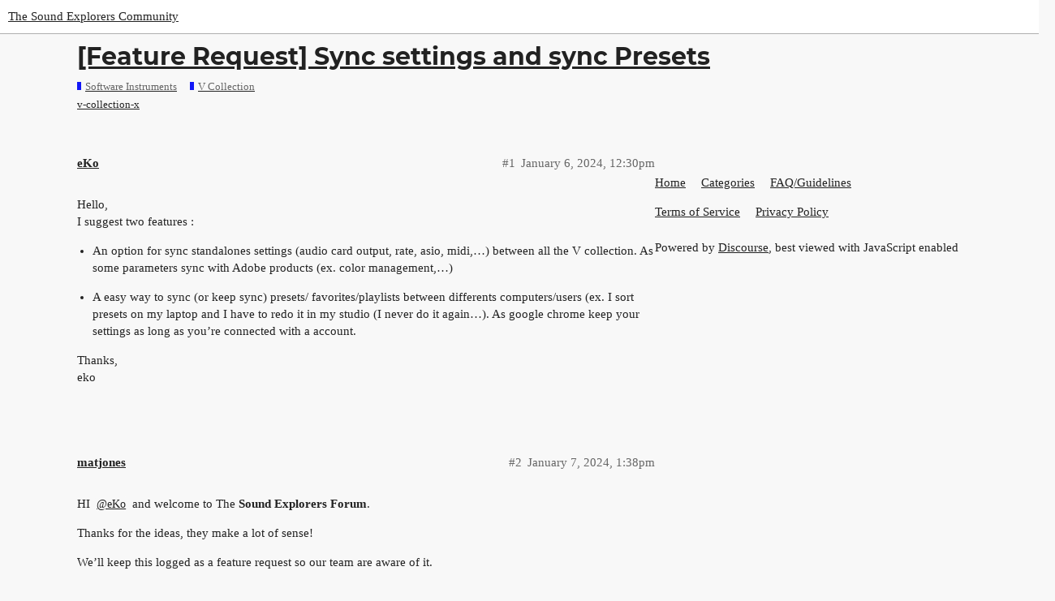

--- FILE ---
content_type: text/html; charset=utf-8
request_url: https://forum.arturia.com/t/feature-request-sync-settings-and-sync-presets/2791
body_size: 5170
content:
<!DOCTYPE html>
<html lang="en">
  <head>
    <meta charset="utf-8">
    <title>[Feature Request] Sync settings and sync Presets - V Collection - The Sound Explorers Community</title>
    <meta name="description" content="Hello, 
I suggest two features : 


An option for sync standalones settings (audio card output, rate, asio, midi,…) between all the V collection. As some parameters sync with Adobe products (ex. color management,…) 


A &amp;hellip;">
    <meta name="generator" content="Discourse 3.0.4 - https://github.com/discourse/discourse version 21c80f5993afef8522cadd460d39ecfb363b3868">
<link rel="icon" type="image/png" href="https://forum.arturia.com/uploads/default/optimized/1X/b5cd22860f663603fc54c9ccc485add55525e870_2_32x32.svg">
<link rel="apple-touch-icon" type="image/png" href="https://forum.arturia.com/uploads/default/optimized/1X/b5cd22860f663603fc54c9ccc485add55525e870_2_180x180.svg">
<meta name="theme-color" media="(prefers-color-scheme: light)" content="#ffffff">
<meta name="theme-color" media="(prefers-color-scheme: dark)" content="#000000">

<meta name="viewport" content="width=device-width, initial-scale=1.0, minimum-scale=1.0, user-scalable=yes, viewport-fit=cover">
<link rel="canonical" href="https://forum.arturia.com/t/feature-request-sync-settings-and-sync-presets/2791" />

<link rel="search" type="application/opensearchdescription+xml" href="https://forum.arturia.com/opensearch.xml" title="The Sound Explorers Community Search">

    <link href="/stylesheets/color_definitions_light_28_53_88f764e75540ba0934b6a3847b499c7ae9b20c13.css?__ws=forum.arturia.com" media="all" rel="stylesheet" class="light-scheme"/><link href="/stylesheets/color_definitions_dark_29_53_fb815f2e00f4940d837461950b63aae99568bb44.css?__ws=forum.arturia.com" media="(prefers-color-scheme: dark)" rel="stylesheet" class="dark-scheme"/>

  <link href="/stylesheets/desktop_0980ad3911bedaf251f0c5f056a948564ca6fb0b.css?__ws=forum.arturia.com" media="all" rel="stylesheet" data-target="desktop"  />



  <link href="/stylesheets/chat_0980ad3911bedaf251f0c5f056a948564ca6fb0b.css?__ws=forum.arturia.com" media="all" rel="stylesheet" data-target="chat"  />
  <link href="/stylesheets/discourse-details_0980ad3911bedaf251f0c5f056a948564ca6fb0b.css?__ws=forum.arturia.com" media="all" rel="stylesheet" data-target="discourse-details"  />
  <link href="/stylesheets/discourse-local-dates_0980ad3911bedaf251f0c5f056a948564ca6fb0b.css?__ws=forum.arturia.com" media="all" rel="stylesheet" data-target="discourse-local-dates"  />
  <link href="/stylesheets/discourse-presence_0980ad3911bedaf251f0c5f056a948564ca6fb0b.css?__ws=forum.arturia.com" media="all" rel="stylesheet" data-target="discourse-presence"  />
  <link href="/stylesheets/discourse-solved_0980ad3911bedaf251f0c5f056a948564ca6fb0b.css?__ws=forum.arturia.com" media="all" rel="stylesheet" data-target="discourse-solved"  />
  <link href="/stylesheets/discourse-templates_0980ad3911bedaf251f0c5f056a948564ca6fb0b.css?__ws=forum.arturia.com" media="all" rel="stylesheet" data-target="discourse-templates"  />
  <link href="/stylesheets/discourse-topic-voting_0980ad3911bedaf251f0c5f056a948564ca6fb0b.css?__ws=forum.arturia.com" media="all" rel="stylesheet" data-target="discourse-topic-voting"  />
  <link href="/stylesheets/lazy-yt_0980ad3911bedaf251f0c5f056a948564ca6fb0b.css?__ws=forum.arturia.com" media="all" rel="stylesheet" data-target="lazy-yt"  />
  <link href="/stylesheets/poll_0980ad3911bedaf251f0c5f056a948564ca6fb0b.css?__ws=forum.arturia.com" media="all" rel="stylesheet" data-target="poll"  />
  <link href="/stylesheets/chat_desktop_0980ad3911bedaf251f0c5f056a948564ca6fb0b.css?__ws=forum.arturia.com" media="all" rel="stylesheet" data-target="chat_desktop"  />
  <link href="/stylesheets/discourse-topic-voting_desktop_0980ad3911bedaf251f0c5f056a948564ca6fb0b.css?__ws=forum.arturia.com" media="all" rel="stylesheet" data-target="discourse-topic-voting_desktop"  />
  <link href="/stylesheets/poll_desktop_0980ad3911bedaf251f0c5f056a948564ca6fb0b.css?__ws=forum.arturia.com" media="all" rel="stylesheet" data-target="poll_desktop"  />

  <link href="/stylesheets/desktop_theme_61_8a8e621d9dda84bfab61c609e0cdee7b8708af44.css?__ws=forum.arturia.com" media="all" rel="stylesheet" data-target="desktop_theme" data-theme-id="61" data-theme-name="blog post styling"/>
<link href="/stylesheets/desktop_theme_57_5ad9a6e44cb35a6db28a09641c1796cfaf7ec937.css?__ws=forum.arturia.com" media="all" rel="stylesheet" data-target="desktop_theme" data-theme-id="57" data-theme-name="category headers theme component"/>
<link href="/stylesheets/desktop_theme_50_ab34ff6e54a5786ada15dfb96e440002dd2088fa.css?__ws=forum.arturia.com" media="all" rel="stylesheet" data-target="desktop_theme" data-theme-id="50" data-theme-name="custom header links"/>
<link href="/stylesheets/desktop_theme_53_7931adf86ddf8e823d8b2811a7199caa217d0488.css?__ws=forum.arturia.com" media="all" rel="stylesheet" data-target="desktop_theme" data-theme-id="53" data-theme-name="arturia"/>

    

<link rel="preload" href="/theme-javascripts/74c1bc36b1b7e1d7a086afe2eba9616a5f1c2c78.js?__ws=forum.arturia.com" as="script">
<script defer="" src="/theme-javascripts/74c1bc36b1b7e1d7a086afe2eba9616a5f1c2c78.js?__ws=forum.arturia.com" data-theme-id="53"></script>

    
        <link rel="alternate nofollow" type="application/rss+xml" title="RSS feed of &#39;[Feature Request] Sync settings and sync Presets&#39;" href="https://forum.arturia.com/t/feature-request-sync-settings-and-sync-presets/2791.rss" />
    <meta property="og:site_name" content="The Sound Explorers Community" />
<meta property="og:type" content="website" />
<meta name="twitter:card" content="summary" />
<meta name="twitter:image" content="https://forum.arturia.com/uploads/default/original/1X/4783f07c943fc159dc1458c9c3a90434ef512b1d.png" />
<meta property="og:image" content="https://forum.arturia.com/uploads/default/original/1X/b5cd22860f663603fc54c9ccc485add55525e870.svg" />
<meta property="og:url" content="https://forum.arturia.com/t/feature-request-sync-settings-and-sync-presets/2791" />
<meta name="twitter:url" content="https://forum.arturia.com/t/feature-request-sync-settings-and-sync-presets/2791" />
<meta property="og:title" content="[Feature Request] Sync settings and sync Presets" />
<meta name="twitter:title" content="[Feature Request] Sync settings and sync Presets" />
<meta property="og:description" content="Hello,  I suggest two features :    An option for sync standalones settings (audio card output, rate, asio, midi,…) between all the V collection. As some parameters sync with Adobe products (ex. color management,…)    A easy way to sync (or keep sync) presets/ favorites/playlists between differents computers/users (ex. I sort presets on my laptop and I have to redo it in my studio (I never do it again…). As google chrome keep your settings as long as you’re connected with a account.    Thanks,  ..." />
<meta name="twitter:description" content="Hello,  I suggest two features :    An option for sync standalones settings (audio card output, rate, asio, midi,…) between all the V collection. As some parameters sync with Adobe products (ex. color management,…)    A easy way to sync (or keep sync) presets/ favorites/playlists between differents computers/users (ex. I sort presets on my laptop and I have to redo it in my studio (I never do it again…). As google chrome keep your settings as long as you’re connected with a account.    Thanks,  ..." />
<meta property="article:published_time" content="2024-01-06T12:30:16+00:00" />
<meta property="og:ignore_canonical" content="true" />


    <script type="application/ld+json">{"@context":"http://schema.org","@type":"QAPage","name":"[Feature Request] Sync settings and sync Presets","mainEntity":{"@type":"Question","name":"[Feature Request] Sync settings and sync Presets","text":"Hello,\n\nI suggest two features :\n\nAn option for sync standalones settings (audio card output, rate, asio, midi,…) between all the V collection. As some parameters sync with Adobe products (ex. color management,…)\n\nA easy way to sync (or keep sync) presets/ favorites/playlists between differents &hellip;","upvoteCount":0,"answerCount":0,"dateCreated":"2024-01-06T12:30:16.558Z","author":{"@type":"Person","name":""}}}</script>
  </head>
  <body class="crawler">
    <!-- Category header widget -->

<link rel="preload" href="/theme-javascripts/4008e7b1dbed13e58866db1e576e1dad3d5bb70f.js?__ws=forum.arturia.com" as="script">
<script defer="" src="/theme-javascripts/4008e7b1dbed13e58866db1e576e1dad3d5bb70f.js?__ws=forum.arturia.com" data-theme-id="53"></script>



<link rel="preload" href="/theme-javascripts/f89fac6450ecc62886504f3420219c9d716c869f.js?__ws=forum.arturia.com" as="script">
<script defer="" src="/theme-javascripts/f89fac6450ecc62886504f3420219c9d716c869f.js?__ws=forum.arturia.com" data-theme-id="57"></script>

    <header>
  <a href="/">
    The Sound Explorers Community
  </a>
</header>

    <div id="main-outlet" class="wrap" role="main">
        <div id="topic-title">
    <h1>
      <a href="/t/feature-request-sync-settings-and-sync-presets/2791">[Feature Request] Sync settings and sync Presets</a>
    </h1>

      <div class="topic-category" itemscope itemtype="http://schema.org/BreadcrumbList">
          <span itemprop="itemListElement" itemscope itemtype="http://schema.org/ListItem">
            <a href="https://forum.arturia.com/c/software-instruments/140" class="badge-wrapper bullet" itemprop="item">
              <span class='badge-category-bg' style='background-color: #1217F7'></span>
              <span class='badge-category clear-badge'>
                <span class='category-name' itemprop='name'>Software Instruments</span>
              </span>
            </a>
            <meta itemprop="position" content="1" />
          </span>
          <span itemprop="itemListElement" itemscope itemtype="http://schema.org/ListItem">
            <a href="https://forum.arturia.com/c/software-instruments/v-collection/251" class="badge-wrapper bullet" itemprop="item">
              <span class='badge-category-bg' style='background-color: #1217F7'></span>
              <span class='badge-category clear-badge'>
                <span class='category-name' itemprop='name'>V Collection</span>
              </span>
            </a>
            <meta itemprop="position" content="2" />
          </span>
      </div>

      <div class="topic-category">
        <div class='discourse-tags list-tags'>
            <a href='https://forum.arturia.com/tag/v-collection-x' class='discourse-tag' rel="tag">v-collection-x</a>
        </div>
      </div>
  </div>

  


      <div id='post_1' itemscope itemtype='http://schema.org/DiscussionForumPosting' class='topic-body crawler-post'>
        <div class='crawler-post-meta'>
          <div itemprop='publisher' itemscope itemtype="http://schema.org/Organization">
            <meta itemprop='name' content='Arturia'>
              <div itemprop='logo' itemscope itemtype="http://schema.org/ImageObject">
                <meta itemprop='url' content='https://forum.arturia.com/uploads/default/original/1X/4783f07c943fc159dc1458c9c3a90434ef512b1d.png'>
              </div>
          </div>
          <span class="creator" itemprop="author" itemscope itemtype="http://schema.org/Person">
            <a itemprop="url" href='https://forum.arturia.com/u/eKo'><span itemprop='name'>eKo</span></a>
            
          </span>

          <link itemprop="mainEntityOfPage" href="https://forum.arturia.com/t/feature-request-sync-settings-and-sync-presets/2791">


          <span class="crawler-post-infos">
              <time itemprop='datePublished' datetime='2024-01-06T12:30:16Z' class='post-time'>
                January 6, 2024, 12:30pm
              </time>
              <meta itemprop='dateModified' content='2024-01-06T12:30:16Z'>
          <span itemprop='position'>#1</span>
          </span>
        </div>
        <div class='post' itemprop='articleBody'>
          <p>Hello,<br>
I suggest two features :</p>
<ul>
<li>
<p>An option for sync standalones settings (audio card output, rate, asio, midi,…) between all the V collection. As some parameters sync with Adobe products (ex. color management,…)</p>
</li>
<li>
<p>A easy way to sync (or keep sync) presets/ favorites/playlists between differents computers/users (ex. I sort presets on my laptop and I have to redo it in my studio (I never do it again…). As google chrome keep your settings as long as you’re connected with a account.</p>
</li>
</ul>
<p>Thanks,<br>
eko</p>
        </div>

        <meta itemprop='headline' content='[Feature Request] Sync settings and sync Presets'>
          <meta itemprop='keywords' content='v-collection-x'>

        <div itemprop="interactionStatistic" itemscope itemtype="http://schema.org/InteractionCounter">
           <meta itemprop="interactionType" content="http://schema.org/LikeAction"/>
           <meta itemprop="userInteractionCount" content="0" />
           <span class='post-likes'></span>
         </div>

         <div itemprop="interactionStatistic" itemscope itemtype="http://schema.org/InteractionCounter">
            <meta itemprop="interactionType" content="http://schema.org/CommentAction"/>
            <meta itemprop="userInteractionCount" content="0" />
          </div>

      </div>
      <div id='post_2' itemscope itemtype='http://schema.org/DiscussionForumPosting' class='topic-body crawler-post'>
        <div class='crawler-post-meta'>
          <div itemprop='publisher' itemscope itemtype="http://schema.org/Organization">
            <meta itemprop='name' content='Arturia'>
              <div itemprop='logo' itemscope itemtype="http://schema.org/ImageObject">
                <meta itemprop='url' content='https://forum.arturia.com/uploads/default/original/1X/4783f07c943fc159dc1458c9c3a90434ef512b1d.png'>
              </div>
          </div>
          <span class="creator" itemprop="author" itemscope itemtype="http://schema.org/Person">
            <a itemprop="url" href='https://forum.arturia.com/u/matjones'><span itemprop='name'>matjones</span></a>
            
          </span>

          <link itemprop="mainEntityOfPage" href="https://forum.arturia.com/t/feature-request-sync-settings-and-sync-presets/2791">


          <span class="crawler-post-infos">
              <time itemprop='datePublished' datetime='2024-01-07T13:38:16Z' class='post-time'>
                January 7, 2024,  1:38pm
              </time>
              <meta itemprop='dateModified' content='2024-01-07T13:38:16Z'>
          <span itemprop='position'>#2</span>
          </span>
        </div>
        <div class='post' itemprop='articleBody'>
          <p>HI <a class="mention" href="/u/eko">@eKo</a> and welcome to The <strong>Sound Explorers Forum</strong>.</p>
<p>Thanks for the ideas, they make a lot of sense!</p>
<p>We’ll keep this logged as a feature request so our team are aware of it.</p>
<p>Ps,<br>
Please make sure to <a href="https://www.arturia.com/community/subscribe"><strong>subscribe to our Newsletter</strong></a> to be the first to know about the latest from Arturia.</p>
        </div>

        <meta itemprop='headline' content='[Feature Request] Sync settings and sync Presets'>

        <div itemprop="interactionStatistic" itemscope itemtype="http://schema.org/InteractionCounter">
           <meta itemprop="interactionType" content="http://schema.org/LikeAction"/>
           <meta itemprop="userInteractionCount" content="0" />
           <span class='post-likes'></span>
         </div>

         <div itemprop="interactionStatistic" itemscope itemtype="http://schema.org/InteractionCounter">
            <meta itemprop="interactionType" content="http://schema.org/CommentAction"/>
            <meta itemprop="userInteractionCount" content="0" />
          </div>

      </div>
      <div id='post_3' itemscope itemtype='http://schema.org/DiscussionForumPosting' class='topic-body crawler-post'>
        <div class='crawler-post-meta'>
          <div itemprop='publisher' itemscope itemtype="http://schema.org/Organization">
            <meta itemprop='name' content='Arturia'>
              <div itemprop='logo' itemscope itemtype="http://schema.org/ImageObject">
                <meta itemprop='url' content='https://forum.arturia.com/uploads/default/original/1X/4783f07c943fc159dc1458c9c3a90434ef512b1d.png'>
              </div>
          </div>
          <span class="creator" itemprop="author" itemscope itemtype="http://schema.org/Person">
            <a itemprop="url" href='https://forum.arturia.com/u/jrsquared'><span itemprop='name'>jrsquared</span></a>
            
          </span>

          <link itemprop="mainEntityOfPage" href="https://forum.arturia.com/t/feature-request-sync-settings-and-sync-presets/2791">


          <span class="crawler-post-infos">
              <time itemprop='datePublished' datetime='2024-08-04T13:20:46Z' class='post-time'>
                August 4, 2024,  1:20pm
              </time>
              <meta itemprop='dateModified' content='2024-08-04T13:20:46Z'>
          <span itemprop='position'>#3</span>
          </span>
        </div>
        <div class='post' itemprop='articleBody'>
          <p>I have the same request for syncing all presets/favorites since I move between a desktop and a laptop. This would be incredibly useful!</p>
        </div>

        <meta itemprop='headline' content='[Feature Request] Sync settings and sync Presets'>

        <div itemprop="interactionStatistic" itemscope itemtype="http://schema.org/InteractionCounter">
           <meta itemprop="interactionType" content="http://schema.org/LikeAction"/>
           <meta itemprop="userInteractionCount" content="0" />
           <span class='post-likes'></span>
         </div>

         <div itemprop="interactionStatistic" itemscope itemtype="http://schema.org/InteractionCounter">
            <meta itemprop="interactionType" content="http://schema.org/CommentAction"/>
            <meta itemprop="userInteractionCount" content="0" />
          </div>

      </div>






    </div>
    <footer class="container wrap">
  <nav class='crawler-nav'>
    <ul>
      <li itemscope itemtype='http://schema.org/SiteNavigationElement'>
        <span itemprop='name'>
          <a href='/' itemprop="url">Home </a>
        </span>
      </li>
      <li itemscope itemtype='http://schema.org/SiteNavigationElement'>
        <span itemprop='name'>
          <a href='/categories' itemprop="url">Categories </a>
        </span>
      </li>
      <li itemscope itemtype='http://schema.org/SiteNavigationElement'>
        <span itemprop='name'>
          <a href='/guidelines' itemprop="url">FAQ/Guidelines </a>
        </span>
      </li>
      <li itemscope itemtype='http://schema.org/SiteNavigationElement'>
        <span itemprop='name'>
          <a href='/tos' itemprop="url">Terms of Service </a>
        </span>
      </li>
      <li itemscope itemtype='http://schema.org/SiteNavigationElement'>
        <span itemprop='name'>
          <a href='/privacy' itemprop="url">Privacy Policy </a>
        </span>
      </li>
    </ul>
  </nav>
  <p class='powered-by-link'>Powered by <a href="https://www.discourse.org">Discourse</a>, best viewed with JavaScript enabled</p>
</footer>

    <section class="help">
    <div class="wrap">
      <div class="row align-items-center help-bg">
        <div class="help-txt col-12 col-md-6">
          <h3>_Need help ?</h3>
          <p>When you can't find the answer online or in the product manual, the Technical Support Team is here!.</p>
          <a href="https://www.arturia.com/support/askforhelp" target="_blank">
            <button class="btn arturia-btn">Go to support</button>
          </a>  
        </div>
      </div> 
    </div>  
 </section>

<section class="tuned">
    <div class="wrap">
      <div class="row align-items-center tuned-bg">
        <div class="help-txt col-12 col-md-5">
          <h3>_Stay tuned</h3>
          <p>Follow us for the hottest sounds, fresh content, exclusive offers and Arturia news as it happens.</p>
        </div>
        <div class="col-12 col-md-3 h-30"></div>   
        <div class="col-12 col-md-4">
            <div class="row social">
                <a href="https://www.instagram.com/arturia_official" target="_blank" rel="noreferrer noopener"><div class="instagram"></div></a>
                <a href="https://www.facebook.com/arturia.instruments" target="_blank" rel="noreferrer noopener"><div class="facebook"></div></a>
                <a href="https://twitter.com/ArturiaOfficial" target="_blank" rel="noreferrer noopener"><div class="twitter"></div></a>
                <a href="https://www.youtube.com/user/Arturiaweb" target="_blank" rel="noreferrer noopener"><div class="youtube"></div></a>
            </div>    
        </div>    
      </div> 
    </div>  
 </section>

<footer class="arturia-footer bg-black text-white">
    <div class="container py-5">
        <div class="flex">
            <div class="col col-12 col-sm-6 col-lg-3 mb-4"><img src="https://www.arturia.com/templates/arturia-bootstrap/webpack/build/assets/imgs/logo-full.svg" alt="ARTURIA" class="img-responsive" style="filter: invert(1);">
            </div>
            <div class="col col-12 col-sm-6 col-lg-3 mb-4">
                <h5 class="prep text-uppercase">Products</h5>
                <ul class="list-unstyled">
                    <li><a href="https://www.arturia.com/products#hardware-synths">Hardware Synthesizers</a></li>
                    <li><a href="https://www.arturia.com/products#hybrid-synths">Controllers</a></li>
                    <li><a href="https://www.arturia.com/products#audio">Audio</a></li>
                    <li><a href="https://www.arturia.com/products#analog-classics,software-instruments">Software Instruments</a></li>
                    <li><a href="https://www.arturia.com/products#software-effects">Software Effects</a></li>
                    <li><a href="https://www.arturia.com/products##ipad-synths,drums">Other</a></li>
                </ul>
            </div>
            <div class="col col-12 col-sm-6 col-lg-3 mb-4">
                <h5 class="prep text-uppercase">Store and Services</h5>
                <ul class="list-unstyled">
                    <li><a href="https://www.arturia.com/store">Store</a></li>
                    <li><a href="https://www.arturia.com/support/downloads&amp;manuals">Download &amp; manuals</a></li>
                    <li><a href="https://www.arturia.com/support">Support</a></li>
                    <li><a href="https://www.arturia.com/support/faq">Faq</a></li>
                    <li><a href="https://www.arturia.com/community/distributors">Distributors</a></li>
                    <li><a href="https://www.arturia.com/support/return-and-refund">Return and Refund policy</a></li>
                </ul>
            </div>
            <div class="col col-12 col-sm-6 col-lg-3 mb-4">
                <h5 class="prep text-uppercase">About Us</h5>
                <ul class="list-unstyled">
                    <li><a href="https://www.arturia.com/company">Discover Arturia</a></li>
                    <li><a href="https://www.arturia.com/company/environmental-policy">Environmental policy</a></li>
                    <li><a target="_blank" href="https://jobs.arturia.com">Jobs</a></li>
                    <li><a href="https://www.arturia.com/community/education">Education</a></li>
                    <li><a href="https://www.arturia.com/company/press">Press &amp; Media</a></li>
                    <li><a href="https://www.arturia.com/contact">Contact</a></li>
                </ul>
            </div>
            <div class="col col-3 d-none d-lg-block"></div>
            <div class="col col-12 col-sm-9">
                <ul class="list-inline mt-4">
                    <li class="list-inline-item">
                        <h5 class="prep text-uppercase m-none">Social Networks</h5>
                    </li>
                    <li class="list-inline-item"><a href="https://www.facebook.com/arturia.instruments" target="_blank" rel="noopener noreferrer">
                            <img alt="facebook" src="https://medias.arturia.net/images/menu/facebook.png" height="40px"></a></li>
                    <li class="list-inline-item"><a href="https://www.youtube.com/user/Arturiaweb" target="_blank" rel="noopener noreferrer">
                            <img alt="youtube" src="https://medias.arturia.net/images/menu/youtube.png" height="40px"></a></li>
                    <li class="list-inline-item"><a href="https://twitter.com/ArturiaOfficial" target="_blank" rel="noopener noreferrer">
                            <img alt="twitter" src="https://medias.arturia.net/images/menu/twitter.png" height="40px"></a></li>
                    <li class="list-inline-item"><a href="https://www.instagram.com/arturia_official" target="_blank" rel="noopener noreferrer">
                            <img alt="instagram" src="https://medias.arturia.net/images/menu/instagram.png" height="40px"></a></li>
                    <li class="list-inline-item"><a href="https://www.tiktok.com/@arturia_official" target="_blank" rel="noopener noreferrer">
                            <img alt="tiktok" src="https://medias.arturia.net/images/menu/tiktok.png" height="40px"></a></li>
                </ul>
            </div>
        </div>
        <hr class="border-dark">
        <div class="flex pt-3">
            <div class="col col-12 text-center"><small class="text-muted copyright">
                    Copyright © 2022 Arturia Tous droits réservés / <a href="https://www.arturia.com/support/terms">Legal notices</a> /
                    <a href="https://www.arturia.com/support/privacypolicy">Data privacy policy</a></small></div>
        </div>
    </div>
</footer>





<link rel="preload" href="/theme-javascripts/725a2e31050d2bc0e6a56968db468e275bf59653.js?__ws=forum.arturia.com" as="script">
<script defer="" src="/theme-javascripts/725a2e31050d2bc0e6a56968db468e275bf59653.js?__ws=forum.arturia.com" data-theme-id="53"></script>

    
  </body>
  
</html>


--- FILE ---
content_type: text/css
request_url: https://forum.arturia.com/stylesheets/color_definitions_light_28_53_88f764e75540ba0934b6a3847b499c7ae9b20c13.css?__ws=forum.arturia.com
body_size: 1045
content:
:root{--scheme-type: light;--primary: #222;--secondary: #f8f8f8;--tertiary: #222;--quaternary: #00b1a9;--header_background: #fff;--header_primary: #333;--highlight: #00b1a9;--danger: #f8745c;--success: #00b1a9;--love: #fa6c8d;--always-black-rgb: 0, 0, 0;--primary-rgb: 34,34,34;--primary-low-rgb: 248,248,248;--primary-very-low-rgb: 248.37,248.37,248.37;--secondary-rgb: 248,248,248;--header_background-rgb: 255,255,255;--tertiary-rgb: 34,34,34;--primary-very-low: #f8f8f8;--primary-low: #f8f8f8;--primary-low-mid: #e3e3e3;--primary-medium: #919191;--primary-high: #646464;--primary-very-high: #434343;--primary-50: #f8f8f8;--primary-100: #f2f2f2;--primary-200: #e9e9e9;--primary-300: #d3d3d3;--primary-400: #bdbdbd;--primary-500: #a7a7a7;--primary-600: #919191;--primary-700: #767676;--primary-800: #646464;--primary-900: #434343;--header_primary-low: #f2f2f2;--header_primary-low-mid: #d0d0d0;--header_primary-medium: #afafaf;--header_primary-high: #929292;--header_primary-very-high: #5e5e5e;--secondary-low: #4a4a4a;--secondary-medium: #7c7c7c;--secondary-high: #a1a1a1;--secondary-very-high: #e7e7e7;--tertiary-very-low: #e9e9e9;--tertiary-low: #dedede;--tertiary-medium: #919191;--tertiary-high: #4e4e4e;--tertiary-hover: #646464;--tertiary-50: #e9e9e9;--tertiary-100: #e4e4e4;--tertiary-200: #e2e2e2;--tertiary-300: #dedede;--tertiary-400: #c6c6c6;--tertiary-500: #adadad;--tertiary-600: #919191;--tertiary-700: #7a7a7a;--tertiary-800: #646464;--tertiary-900: #4e4e4e;--quaternary-low: #c0dedc;--highlight-low: #9bfffa;--highlight-medium: #cdefed;--highlight-high: #005955;--danger-low: #feeae7;--danger-low-mid: rgba(252,186,174,0.7);--danger-medium: #fa9e8d;--danger-hover: #f53c1b;--success-low: #bcfffc;--success-medium: #59fff7;--success-hover: #008e87;--love-low: #fee9ee;--wiki: green;--blend-primary-secondary-5: #f2f2f2;--primary-med-or-secondary-med: #919191;--primary-med-or-secondary-high: #919191;--primary-high-or-secondary-low: #646464;--primary-low-mid-or-secondary-high: #bfbfbf;--primary-low-mid-or-secondary-low: #e3e3e3;--primary-or-primary-low-mid: #222;--highlight-low-or-medium: #9bfffa;--tertiary-or-tertiary-low: #222;--tertiary-low-or-tertiary-high: #dedede;--tertiary-med-or-tertiary: #919191;--secondary-or-primary: #f8f8f8;--tertiary-or-white: #fff;--facebook-or-white: #1877f2;--twitter-or-white: #1da1f2;--hljs-comment: #998;--hljs-number: #099;--hljs-string: #d14;--hljs-literal: #458;--hljs-tag: #000080;--hljs-attribute: #008080;--hljs-symbol: #990073;--hljs-bg: #f8f8f8;--hljs-builtin-name: #4e4e4e;--google: #fff;--google-hover: #f2f2f2;--instagram: #e1306c;--instagram-hover: #ac194b;--facebook: #1877f2;--facebook-hover: #0a54b3;--cas: #70ba61;--twitter: #1da1f2;--twitter-hover: #0c85d0;--github: #100e0f;--github-hover: #463e42;--discord: #7289da;--discord-hover: #4a67cf;--gold: #e7c300;--silver: silver;--bronze: #cd7f32}:root{--chat-skeleton-animation-rgb: 248.37,248.37,248.37}@font-face{font-family:Montserrat;src:url("https://forum.arturia.com/fonts/Montserrat-Regular.ttf?v=0.0.9") format("truetype");font-weight:400}@font-face{font-family:Montserrat;src:url("https://forum.arturia.com/fonts/Montserrat-Bold.ttf?v=0.0.9") format("truetype");font-weight:700}:root{--font-family: Montserrat, Arial, sans-serif}@font-face{font-family:Montserrat;src:url("https://forum.arturia.com/fonts/Montserrat-Regular.ttf?v=0.0.9") format("truetype");font-weight:400}@font-face{font-family:Montserrat;src:url("https://forum.arturia.com/fonts/Montserrat-Bold.ttf?v=0.0.9") format("truetype");font-weight:700}:root{--heading-font-family: Montserrat, Arial, sans-serif}

/*# sourceMappingURL=color_definitions_light_28_53_88f764e75540ba0934b6a3847b499c7ae9b20c13.css.map?__ws=forum.arturia.com */


--- FILE ---
content_type: text/css
request_url: https://forum.arturia.com/stylesheets/discourse-templates_0980ad3911bedaf251f0c5f056a948564ca6fb0b.css?__ws=forum.arturia.com
body_size: 558
content:
.discourse-templates .templates-filter-bar{display:flex;max-width:var(--modal-max-width);border-bottom:1px solid var(--primary-low);margin-bottom:1em;padding-bottom:1em}.discourse-templates .templates-filter-bar .select-kit{width:clamp(30%, 40%, 50%)}.discourse-templates .templates-filter-bar input{flex:1;width:100%;margin:0 0 0 1em}.discourse-templates .templates-filter-bar .close{margin-left:auto}.discourse-templates .templates-footer{align-items:stretch;margin-top:3px}.discourse-templates .templates-list .template-item{padding-bottom:1em}.discourse-templates .templates-list .template-item .template-item-title{display:flex;align-items:center}.discourse-templates .templates-list .template-item .template-item-title:hover{background-color:var(--highlight-medium);cursor:pointer}.discourse-templates .templates-list .template-item .template-item-title .template-item-title-text{max-width:75%}.discourse-templates .templates-list .template-item .template-item-title .actions{margin-left:auto}.discourse-templates .template-item-title-text{font-weight:bold;margin-left:0.5em;overflow:hidden;white-space:nowrap;text-overflow:ellipsis}.discourse-templates .templates-content{background:var(--primary-very-low);padding:0.75em;margin-top:0.5em;box-sizing:border-box}.discourse-templates .templates-content p:first-of-type{margin-top:0}.discourse-templates .templates-content p:last-of-type{margin-bottom:0}#reply-control .discourse-templates{position:relative;height:100%;width:100%}#reply-control .discourse-templates .modal-close{position:absolute;right:0;margin:0.5rem}#reply-control .discourse-templates .templates-filter-bar{margin-right:3rem}.discourse-templates-modal{max-width:1080px}.discourse-templates-modal .content{margin-top:10px}.discourse-templates-modal .btn.link,.discourse-templates-modal .btn.local-dates{display:none}.mobile-view .discourse-templates-modal{min-height:50vh;box-sizing:border-box;width:100vw;max-width:var(--modal-max-width);overflow-x:hidden;display:flex;flex-direction:column}.mobile-view .discourse-templates-modal .content{max-height:50vh}.mobile-view .discourse-templates-modal .d-editor-preview-wrapper{display:none}

/*# sourceMappingURL=discourse-templates_0980ad3911bedaf251f0c5f056a948564ca6fb0b.css.map?__ws=forum.arturia.com */


--- FILE ---
content_type: text/css
request_url: https://forum.arturia.com/stylesheets/chat_desktop_0980ad3911bedaf251f0c5f056a948564ca6fb0b.css?__ws=forum.arturia.com
body_size: 1378
content:
.has-full-page-chat:not(.discourse-sidebar) .full-page-chat .channels-list{height:100%;border-right:1px solid var(--primary-low);background:var(--primary-very-low)}.has-full-page-chat:not(.discourse-sidebar) .full-page-chat .channels-list .chat-channel-divider{padding:2rem 1rem 0.5rem 1rem}.has-full-page-chat:not(.discourse-sidebar) .full-page-chat .channels-list .chat-channel-divider:first-of-type{padding-top:1.5rem}.has-full-page-chat:not(.discourse-sidebar) .full-page-chat .channels-list .loading-container{padding-bottom:1em}.has-full-page-chat:not(.discourse-sidebar) .full-page-chat .channels-list .chat-channel-row{height:2.5em;padding:0 0.5rem;margin:0 0.5rem 0.125rem 0.5rem;border-radius:0.25em}.has-full-page-chat:not(.discourse-sidebar) .full-page-chat .channels-list .chat-channel-row:hover,.has-full-page-chat:not(.discourse-sidebar) .full-page-chat .channels-list .chat-channel-row.active{background-color:var(--primary-low)}.has-full-page-chat:not(.discourse-sidebar) .full-page-chat .channels-list .chat-channel-row:hover .chat-channel-title .category-chat-name,.has-full-page-chat:not(.discourse-sidebar) .full-page-chat .channels-list .chat-channel-row:hover .chat-channel-title .chat-name,.has-full-page-chat:not(.discourse-sidebar) .full-page-chat .channels-list .chat-channel-row:hover .chat-channel-title .dm-usernames,.has-full-page-chat:not(.discourse-sidebar) .full-page-chat .channels-list .chat-channel-row.active .chat-channel-title .category-chat-name,.has-full-page-chat:not(.discourse-sidebar) .full-page-chat .channels-list .chat-channel-row.active .chat-channel-title .chat-name,.has-full-page-chat:not(.discourse-sidebar) .full-page-chat .channels-list .chat-channel-row.active .chat-channel-title .dm-usernames{color:var(--primary)}.has-full-page-chat:not(.discourse-sidebar) .full-page-chat .channels-list .chat-channel-row .chat-channel-metadata__date{display:none}.chat-drawer-container .channels-list .chat-channel-divider{padding:1.5rem 0.5rem 0.5rem 1rem;font-size:var(--font-0)}.chat-drawer-container .channels-list .chat-channel-row{height:3.6em;padding:0 0.5rem;margin:0 0 0 0.5rem}.chat-drawer-container .channels-list .chat-channel-row:not(:last-of-type){border-bottom:1px solid var(--primary-low)}.chat-drawer-container .channels-list .chat-channel-row .chat-channel-metadata .chat-channel-unread-indicator{margin-top:0.25rem}.chat-drawer-container .channels-list .toggle-channel-membership-button.-leave{margin-left:0.5em}.chat-message-actions .react-btn,.chat-message-actions .reply-btn,.chat-message-actions .bookmark-btn{border:1px solid transparent;border-bottom-color:var(--primary-low);border-radius:0;border-top-color:var(--primary-low)}.chat-message-actions .react-btn:hover,.chat-message-actions .reply-btn:hover,.chat-message-actions .bookmark-btn:hover{background:var(--primary-low);border-color:var(--primary-low-mid);color:var(--primary-medium);z-index:1}.chat-channel-title-wrapper{padding:0.25rem}.chat-channel-title-wrapper:hover{background:var(--primary-very-low);border-radius:5px}.chat-composer-container .chat-composer{margin:0.25rem 10px 0 10px}.full-page-chat .chat-composer-uploads .chat-composer-uploads-container{flex-wrap:wrap;row-gap:0.5rem}.chat-drawer{width:400px;max-width:100vw}.user-card,.group-card{z-index:201}.full-page-chat.teams-sidebar-on{grid-template-columns:1fr}.full-page-chat.teams-sidebar-on .chat-live-pane{border-radius:var(--full-page-border-radius)}.full-page-chat .chat-full-page-header{padding:0 1rem;height:var(--chat-header-offset);min-height:var(--chat-header-offset);flex-shrink:0}.full-page-chat .chat-live-pane .chat-messages-container .chat-message.is-reply{grid-template-columns:var(--message-left-width) 1fr}.full-page-chat .chat-live-pane .chat-messages-container .chat-message .chat-user{width:var(--message-left-width)}.chat-message:not(.user-info-hidden){padding:0.65em 1em 0.15em}.chat-message-text img:not(.emoji):not(.avatar){transition:all 0.6s cubic-bezier(0.165, 0.84, 0.44, 1)}.chat-message-text img:not(.emoji):not(.avatar):hover{cursor:pointer;border-radius:5px;box-shadow:0 2px 5px 0 rgba(var(--always-black-rgb), 0.1),0 2px 10px 0 rgba(var(--always-black-rgb), 0.1)}.chat-message.user-info-hidden{padding:0.15em 1em}.has-full-page-chat:not(.discourse-sidebar){--max-chat-width: 1200px}.has-full-page-chat:not(.discourse-sidebar) #main-outlet{max-width:var(--max-chat-width);padding:0}.has-full-page-chat:not(.discourse-sidebar) .full-page-chat{border-right:1px solid var(--primary-low);border-left:1px solid var(--primary-low)}.has-full-page-chat:not(.discourse-sidebar) .full-page-chat .chat-live-pane{border-radius:unset}.has-full-page-chat:not(.discourse-sidebar) .full-page-chat .chat-live-pane,.has-full-page-chat:not(.discourse-sidebar) .full-page-chat .chat-messages-scroll,.has-full-page-chat:not(.discourse-sidebar) .full-page-chat .chat-message:not(.highlighted):not(.deleted):not(.chat-message-bookmarked){background-color:transparent}.has-full-page-chat:not(.discourse-sidebar) .full-page-chat .chat-message:not(.highlighted):not(.deleted):not(.chat-message-bookmarked):hover{background-color:var(--primary-very-low)}@media screen and (max-width: var(--max-chat-width)){.has-full-page-chat:not(.discourse-sidebar) #main-outlet{max-width:100%;padding:0}.has-full-page-chat:not(.discourse-sidebar) .full-page-chat{border:none;grid-template-columns:250px 1fr}}.discourse-sidebar.has-full-page-chat #main-outlet{padding:2em 0 0 0}.discourse-sidebar.has-full-page-chat .full-page-chat.teams-sidebar-on .chat-live-pane{border-radius:0}.discourse-sidebar.has-full-page-chat .full-page-chat.teams-sidebar-on .chat-live-pane,.discourse-sidebar.has-full-page-chat .full-page-chat.teams-sidebar-on .chat-messages-scroll,.discourse-sidebar.has-full-page-chat .full-page-chat.teams-sidebar-on .chat-message:not(.highlighted):not(.deleted):not(.chat-message-bookmarked){background:transparent}.discourse-sidebar.has-full-page-chat .full-page-chat.teams-sidebar-on .chat-message{padding-left:1em}.discourse-sidebar.has-full-page-chat .full-page-chat.teams-sidebar-on .chat-message:hover{background-color:var(--primary-very-low)}.discourse-sidebar.has-full-page-chat .full-page-chat.teams-sidebar-on .chat-messages-container .chat-message-deleted{padding:0.25em 1em}.chat-form__description.-autojoin,.chat-form__description.-channel-wide-mentions{max-width:50%}.full-page-chat.full-page-chat-sidebar-enabled{grid-template-columns:1fr;overflow:inherit}.chat-message-actions[data-popper-reference-hidden],.chat-message-actions[data-popper-escaped]{visibility:hidden;pointer-events:none}

/*# sourceMappingURL=chat_desktop_0980ad3911bedaf251f0c5f056a948564ca6fb0b.css.map?__ws=forum.arturia.com */


--- FILE ---
content_type: text/css
request_url: https://forum.arturia.com/stylesheets/desktop_theme_53_7931adf86ddf8e823d8b2811a7199caa217d0488.css?__ws=forum.arturia.com
body_size: 10623
content:
@font-face{font-family:supply-bold;src:url(/uploads/default/original/1X/959319a2aea563d0fa2d3591d63b112e68d1e820.ttf)}@font-face{font-family:supply-medium;src:url(/uploads/default/original/1X/d4328e66858c322e032221464db0d493b91c6395.ttf)}@font-face{font-family:supply-regular;src:url(/uploads/default/original/1X/38bea434a220d03bfda34f4cd4096989861607c1.ttf)}@font-face{font-family:supply-light;src:url(/uploads/default/original/1X/3bf1acb926bb5582a8e0f89ee8b2468f57322ebb.ttf)}.categories-list.navigation-categories .latest-topic-list-item{border-bottom:1px solid var(--primary-low-mid)}.categories-list.navigation-categories .categories-and-latest,.categories-list.navigation-categories .categories-and-top{background-color:var(--secondary-or-primary)}.categories-list.navigation-categories #list-area{margin-bottom:0}.categories-list.navigation-categories #list-area .show-more{position:initial;margin-bottom:20px;transition:all 0.15s}.categories-list.navigation-categories #list-area .show-more:hover .alert.alert-info{background-color:var(--highlight-medium)}.categories-list.navigation-categories #list-area .contents{background-color:var(--secondary-or-primary)}.categories-list.navigation-categories .list-container{background-color:var(--secondary);padding:0;margin-left:0;margin-right:0}.categories-list.navigation-categories .column:not(.categories){background-color:var(--tertiary-or-white);padding:13px 23px;margin-bottom:15px}.categories-list.navigation-categories .column:not(.categories) .title{font-size:16px}.categories-list.navigation-categories .column.categories{margin-right:1em}.categories-list.navigation-categories .column.categories .badge-wrapper{font-size:var(--font-0)}.categories-list.navigation-categories .column.categories .category-list{height:100%;display:flex}.categories-list.navigation-categories #create-topic,.categories-list.navigation-categories .topics,.categories-list.navigation-categories thead{display:none}.categories-list.navigation-categories tbody{border-top:none;display:flex;flex-wrap:wrap;height:100%}.categories-list.navigation-categories tbody tr{display:block;background-color:var(--tertiary-or-white);margin-bottom:15px;padding:13px 23px;border-bottom:none}.categories-list.navigation-categories tbody tr:not(:first-child){margin-top:0}.categories-list.navigation-categories tbody tr:last-child{display:none}.categories-list.navigation-categories tbody tr td{border-left:none;width:665px}.categories-list.navigation-categories tbody .subcategory{padding:4px 0}.categories-list.navigation-categories tbody .subcategory .category-name{color:var(--primary-high);transition:all 0.15s;font-size:var(--base-font-size-larger)}.categories-list.navigation-categories tbody .subcategory .category-name:hover{color:var(--primary-medium)}.categories-list.navigation-categories .category-text-title,.categories-list.navigation-categories .column .table-heading{overflow:hidden}.categories-list.navigation-categories .category-text-title:after,.categories-list.navigation-categories .column .table-heading:after{content:'';display:inline-block;width:100%;height:100%;margin-right:-100%;border-bottom:1px solid var(--tertiary);transition:all 0.15s}.categories-list.navigation-categories .category-text-title:hover:after,.categories-list.navigation-categories .column .table-heading:hover:after{border-bottom:1px solid #00B1A9}.categories-list.navigation-categories .column:not(.categories) .table-heading:hover::after{border-bottom:1px solid var(--tertiary) !important}.categories-list.navigation-categories h3 .category-name,.categories-list.navigation-categories .column .table-heading{color:var(--primary);font-family:supply-regular;font-size:1.6rem;padding-bottom:5px;padding-right:10px;font-weight:400;transition:all 0.15s}.categories-list.navigation-categories .category-description{display:none}.categories-list.navigation-categories h3:hover a[href],.categories-list.navigation-categories h3:hover .category-name{color:#00B1A9 !important}.categories-list.navigation-categories .topic-list-item.visited .topic-list-data a.title:not(.badge-notification),.categories-list.navigation-categories .latest-topic-list-item.visited a.title:not(.badge-notification),.categories-list.navigation-categories .category-topic-link.visited a.title:not(.badge-notification){color:var(--primary)}.latest-topic-list .table-heading{border-bottom:none}.latest-topic-list .posts-map{font-weight:200}.latest-topic-list .posts-map .number,.latest-topic-list .topic-last-activity span{font-size:14px}.latest-topic-list .title{color:var(--primary-high) !important;transition:all 0.15s}.latest-topic-list .title:hover{color:var(--primary-medium) !important}.latest-topic-list .category-name{transition:all 0.15s}.latest-topic-list .category-name:hover{color:var(--primary-500) !important}.badge-notification{display:inline-block !important;padding-right:5px !important}.badge-notification.new-posts{display:none !important}.badge-notification.unread-posts{background-color:#00B1A9 !important;color:#fff !important;transition:all 0.3s}.badge-notification.unread-posts:hover{background-color:#00FFF0 !important;color:#000 !important}.badge-notification.new-topic::before{background:#00B1A9 !important;color:#fff !important;transition:all 0.15s}.badge-notification.new-topic:hover::before{background-color:#00FFF0 !important;color:#000 !important}.badge-wrapper.bullet .badge-category-bg{height:10px}#banner{background-color:var(--highlight-medium)}#banner .floated-buttons>.btn{padding:5px 8px;background-color:var(--primary-low-mid)}#banner .floated-buttons>.btn:hover{background:var(--primary-medium);color:var(--secondary)}#banner .floated-buttons>.btn:hover .d-icon{color:var(--secondary)}#banner a{color:var(--quaternary);transition:all 0.2s}#banner a:hover{color:var(--quaternary-hover)}body.categories-list.category #create-topic{display:none}body.categories-list.category .list-container{margin:0;padding:0;background:none}body.categories-list.category .list-container .row{background-color:var(--tertiary-or-white)}body.categories-list.category #header-list-area{margin-left:45px;margin-right:55px;padding-bottom:50px;padding-top:10px}body.categories-list.category #list-area{margin-top:20px;padding:30px 55px 30px 45px}body.categories-list.category #list-area tbody tr:nth-child(2n+1){background-color:var(--primary-low)}body.categories-list.category #list-area .topic-list-item.visited .topic-list-data a.title:not(.badge-notification),body.categories-list.category #list-area .latest-topic-list-item.visited a.title:not(.badge-notification),body.categories-list.category #list-area .category-topic-link.visited a.title:not(.badge-notification){color:var(--primary);transition:all 0.15s}body.categories-list.category #list-area .topic-list-item.visited .topic-list-data a.title:not(.badge-notification):hover,body.categories-list.category #list-area .latest-topic-list-item.visited a.title:not(.badge-notification):hover,body.categories-list.category #list-area .category-topic-link.visited a.title:not(.badge-notification):hover{color:var(--primary-medium)}body.categories-list.category thead .category span{display:none}body.categories-list.category .category-list .featured-topic a.last-posted-at,body.categories-list.category .category-list .featured-topic a.last-posted-at:visited{font-size:14px;color:var(--primary-500)}body.categories-list.category .category-list .topics .value{font-weight:200;font-size:15px;color:var(--primary-500)}body.categories-list.category .category-list tbody{border-top:none}body.categories-list.category .category-list tbody tr:last-child{border-bottom:none}body.categories-list.category .category-list tbody .value:after{content:' topics'}body.categories-list.category .category-list td{vertical-align:middle}body.categories-list.category .category-list td .title{color:var(--primary-high) !important;transition:all 0.15s}body.categories-list.category .category-list td .title:hover{color:var(--primary-medium) !important}body.categories-list.category .category-list .category{border-left:none;padding-left:0}body.categories-list.category .category-list .category>h3:first-child{border-color:inherit;border-width:0;position:relative}body.categories-list.category .category-list .category>h3:first-child>a{border-color:inherit;border-width:0;border-style:solid}body.categories-list.category .category-list .category>h3:first-child>a::before{content:"";height:16px;position:absolute;border-style:solid;border-color:inherit;top:4px}body.categories-list.category .category-list .category .category-name{padding-left:12px;color:var(--primary-high);transition:all 0.15s}body.categories-list.category .category-list .category .category-name:hover{color:var(--primary-medium)}.above-main-container-outlet{display:none}.category-header-widget{z-index:-2;position:relative;margin-top:25px;margin-bottom:0;background-color:var(--tertiary-or-white);padding:50px 30px 0}.category-header-widget .category-title-header{border-top:none !important;border-right:none !important;border-bottom:none !important;margin-bottom:0 !important;border-left-width:10px !important}.category-header-widget .category-logo.aspect-image,.category-header-widget .category-title-description{display:none}.category-header-widget .category-title-contents{padding-top:0 !important;padding-bottom:0 !important}.category-header-widget .category-title-contents h1{font-family:supply-regular;font-weight:400}.category-header-widget .parent-box-link{display:none}@media (max-width: 768px){.category-header-widget{padding:30px 0 20px 10px}}.categories-list .category-header-widget .category-title-header{border-left:none !important}.categories-list .top-title,.categories-list .followed-title,.category .top-title,.category .followed-title{display:none !important}.categories-list.navigation-categories .category-header-widget{display:none}.body-bookmarks:not(.category) .list-container,.body-top:not(.category) .list-container,.body-latest:not(.category) .list-container,.body-new:not(.category) .list-container,.body-unread:not(.category) .list-container{margin-top:0;padding-top:42px}.body-bookmarks:not(.category) .discovery-above-outlet span,.body-top:not(.category) .discovery-above-outlet span,.body-latest:not(.category) .discovery-above-outlet span,.body-new:not(.category) .discovery-above-outlet span,.body-unread:not(.category) .discovery-above-outlet span{border-left:10px solid #00FFF0;height:3em;position:relative;display:block}.body-bookmarks:not(.category) .discovery-above-outlet span:before,.body-top:not(.category) .discovery-above-outlet span:before,.body-latest:not(.category) .discovery-above-outlet span:before,.body-new:not(.category) .discovery-above-outlet span:before,.body-unread:not(.category) .discovery-above-outlet span:before{font-family:supply-regular;font-size:2em;position:absolute;top:0;padding:0 20px;background-color:var(--tertiary-or-white)}.body-bookmarks:not(.category) .discovery-above-outlet span:before{content:"Followed topics"}.body-top:not(.category) .discovery-above-outlet span:before{content:"Top topics"}.body-latest:not(.category) .discovery-above-outlet span:before{content:"Latest topics"}.body-new:not(.category) .discovery-above-outlet span:before{content:"New topics"}.body-unread:not(.category) .discovery-above-outlet span:before{content:"Unread topics"}.title-voting{padding-left:10px;padding-top:50px}.voting-popup-menu{padding:8px}.voting-popup-menu a{color:var(--quaternary)}.vote-count-wrapper{border:3px solid var(--tertiary-400)}.list-vote-count{color:var(--primary-low-mid-or-secondary-high) !important}.fa.solved,.fa.accepted,.post-controls .extra-buttons .accepted-text .d-icon,.post-controls .extra-buttons .accepted-text .accepted-label{color:var(--success) !important}body.category:not(.categories-list) .list-container,body[class*="body-"]:not(.category):not(.tags-page) .list-container{padding-top:0;margin-top:0}body.category:not(.categories-list) #list-area,body[class*="body-"]:not(.category):not(.tags-page) #list-area{margin-top:0;padding-top:50px}body.category:not(.categories-list) .topic-list tbody tr:nth-child(2n+1),body[class*="body-"]:not(.category):not(.tags-page) .topic-list tbody tr:nth-child(2n+1){background-color:var(--primary-low)}body[class*="body-"]:not(.category) #create-topic{display:none}body.category:not(.categories-list) #create-topic{background-color:#00FFF0;color:#000}body.category:not(.categories-list) #create-topic .d-icon{color:#000}body.category:not(.categories-list) #create-topic:hover{color:var(--primary);background-color:var(--highlight-medium)}body.category:not(.categories-list) #create-topic:hover .d-icon{color:var(--primary)}.topic-list-item.visited .topic-list-data a.title:not(.badge-notification),.latest-topic-list-item.visited a.title:not(.badge-notification),.category-topic-link.visited a.title:not(.badge-notification){color:var(--primary);transition:all 0.15s}.topic-list-item.visited .topic-list-data a.title:not(.badge-notification):hover,.latest-topic-list-item.visited a.title:not(.badge-notification):hover,.category-topic-link.visited a.title:not(.badge-notification):hover{color:var(--primary-medium)}.select-kit .select-kit-collection:hover .select-kit-row.is-highlighted:hover .top-date-string,.select-kit .select-kit-collection .select-kit-row.is-selected .top-date-string{color:var(--primary-very-high)}body[class*="user-"] .topic-list tbody tr:nth-child(2n+1){background-color:var(--primary-low)}body[class*="user-"] .user-content{background-color:var(--tertiary-or-white)}body[class*="user-"] .user-content .top-sub-section li{border-left:none}body[class*="user-"] .user-primary-navigation{padding-left:10px;padding-right:10px}body[class*="user-"] .user-main{background-color:var(--tertiary-or-white);padding:40px 20px}body[class*="user-"] .user-main .badge-group-list .btn{background:var(--primary-300)}body[class*="user-"] .user-main .about{margin-left:10px;margin-right:10px}body[class*="user-"] .user-main .about .secondary{border-top:1px solid var(--primary-low-mid)}body[class*="user-"] .user-main .about .details,body[class*="user-"] .user-main .about.collapsed-info .details{border-bottom:1px solid var(--primary-low-mid);background:var(--tertiary-or-white) !important}body[class*="user-"] .user-main .top-section a:not(.badge-link){color:#068DD0}body[class*="user-"] .user-main table a,body[class*="user-"] .user-main .badge-group-list a:not(.badge-link){color:var(--header_primary-high) !important;transition:all 0.15s}body[class*="user-"] .user-main table a:hover,body[class*="user-"] .user-main .badge-group-list a:not(.badge-link):hover{color:var(--header_primary-medium)}body[class*="user-"] .user-main .main-nav.nav.nav-pills{margin:0}body[class*="user-"] .user-main .nav-pills>li>a.active,body[class*="user-"] .user-main .nav-pills>li>a:hover{color:#fff;background-color:#00B1A9}body[class*="user-"] .user-main h3:not(.location-and-website):not(.featured-topic){border-bottom:1px solid #646464;margin-right:20px}body[class*="user-"] .user-main .badge-info-item h3{border-bottom:none !important}body[class*="user-"] .user-main .badge-info-item h3:before{content:"" !important}body[class*="user-"] .user-main .stats-title{text-transform:inherit;font-size:1.3rem;padding-bottom:10px}body[class*="user-"] .user-main .more{text-decoration:underline;color:var(--header_primary) !important}body[class*="user-"] .user-main .top-sub-section{width:49%;margin:1.5rem}body[class*="user-"] .user-main .btn-primary:hover{background:var(--primary-medium);color:var(--secondary)}body[class*="user-"] .user-main .btn-primary:hover .d-icon{color:var(--secondary)}body[class*="user-"] .user-summary-page .user-content-wrapper h3:before{content:'_'}body[class*="user-"] .user-stream .item{background-color:var(--secondary-or-primary)}body[class*="user-"] .user-stream .notification.unread{background-color:var(--primary-low)}body[class*="user-"] .user-profile-website a{text-decoration:none !important}body[class*="user-"] .featured-topic a{text-decoration:none !important;color:var(--quaternary)}body[class*="user-"] .primary-textual h3:last-child{border-bottom:var(--primary-700)}body[class*="user-"] .user-profile-avatar{padding-bottom:60px}body[class*="user-"] .user-main .staff-counters{background:var(--primary-very-high)}body[class*="user-"] .user-profile-names h3{border:none !important}body[class*="user-"] .user-messages-page .topic-list tbody tr:nth-child(2n+1){background-color:var(--secondary)}body.user-summary-page .top-sub-section{margin-left:0 !important;margin-right:0 !important}body.users-page #main-outlet{background-color:var(--tertiary-or-white);padding:25px 50px;margin-top:30px;margin-bottom:30px}body.users-page .open-edit-columns-btn{background-color:var(--primary-low-mid)}body.users-page .directory table td,body.users-page .directory table th{border-bottom:1px solid var(--primary-low-mid)}.top-date-string{color:var(--primary-600) !important}.directory .me{background-color:var(--highlight-medium)}.waving-hand{display:none}.user-main .about .details .user-profile-avatar .avatar-flair{bottom:60px;right:10px}.user-card{border:1px solid var(--primary);border-top-width:10px;box-shadow:0 0 0}.user-card.show,.user-card .group-card.show{width:45em;max-width:95%}.user-card .metadata{border-bottom:1px var(--primary-low-mid) solid;border-top:1px var(--primary-low-mid) solid;padding-top:10px;margin-top:10px;padding-bottom:10px;margin-bottom:10px}.user-card .metadata h3,.user-card .metadata h3 span{color:var(--primary-medium)}.user-card .badge-section .user-badge{background-color:var(--primary-200)}input[type="text"],input[type="password"],input[type="datetime"],input[type="datetime-local"],input[type="date"],input[type="month"],input[type="time"],input[type="week"],input[type="number"],input[type="email"],input[type="url"],input[type="search"],input[type="tel"],input[type="color"]{background-color:var(--secondary-or-primary)}.group-box-inner,.group-staff,.user-content,.group-details-container,.select-kit.multi-select .multi-select-header{background-color:var(--tertiary-or-white)}.group-staff{padding-right:30px;padding-left:30px}.user-primary-navigation{background-color:var(--primary-low)}.select-kit.combo-box .select-kit-header,.select-kit.is-expanded .select-kit-collection{background-color:var(--tertiary-or-white)}.admin-interface .admin-actions .btn{background:var(--primary-100)}.admin-interface .counters-list .counters-header,.admin-interface .counters-list .admin-report .main,.admin-interface .dashboard .misc,.admin-interface .dashboard-next .misc,.admin-interface .admin-report-table .table,.admin-interface .admin-badges .content-list .admin-badge-list,.admin-interface .dashboard-reports .report,.admin-interface .admin-customize .themes-list-container{border:1px solid var(--primary-low-mid)}.admin-interface .version-checks .section-title,.admin-interface .dashboard .section .section-title,.admin-interface .dashboard-next .section .section-title,.admin-interface .content-list ul li,.admin-interface .admin-badges .badges-header,.admin-interface .admin-customize .themes-list-container .themes-list-item,.admin-interface .user-fields .user-field,.admin-interface .site-texts .site-text{border-bottom:1px solid var(--primary-low-mid)}.admin-interface .dashboard .misc .storage-stats,.admin-interface .dashboard-next .misc .storage-stats{border-right:1px solid var(--primary-low-mid)}.admin-interface .display-row,.admin-interface .admin-badges .badges-header{border-top:1px solid var(--primary-low-mid)}.admin-interface tbody{border-top:3px solid var(--primary-low-mid)}.admin-interface #main-outlet-wrapper{background-color:var(--tertiary-or-white);margin-top:20px}.admin-interface .admin-contents,.admin-interface .admin-detail{background-color:var(--tertiary-or-white)}.nav-pills>li>a:hover,.nav-pills>li button:hover{color:var(--primary) !important;background-color:var(--highlight-medium) !important}.nav-stacked a:hover{background-color:var(--highlight-medium);color:var(--primary) !important}.nav-stacked a:hover:after{border-left-color:var(--primary) !important}.admin-report .main .report-alert.no-data,.admin-report .main .report-alert.rate-limited{background:var(--primary-low)}div.edit-category{background-color:var(--tertiary-or-white);padding:20px}div.edit-category .edit-category-title-bar{background-color:var(--tertiary-or-white)}div.edit-category .edit-category-description,div.edit-category .category-back{background:var(--primary-300)}div.edit-category .edit-category-nav .nav-stacked{background-color:var(--primary-200)}div.edit-category .select-kit.combo-box .select-kit-header,div.edit-category .select-kit.is-expanded .select-kit-collection{background-color:var(--secondary-or-primary)}.admin-controls,.admin-controls .controls,.admin-controls nav{background-color:var(--primary-100)}.admin-controls .nav-pills>li a.active,.admin-controls .controls .nav-pills>li a.active,.admin-controls nav .nav-pills>li a.active{background:var(--primary-medium) !important}.admin-controls .nav-pills>li a.active:hover,.admin-controls .controls .nav-pills>li a.active:hover,.admin-controls nav .nav-pills>li a.active:hover{background:var(--highlight-medium) !important}.admin-controls .btn-flat .d-icon{color:var(--primary)}.dashboard .charts .chart-canvas,.dashboard-next .charts .chart-canvas,.admin-reports .admin-report-chart .chart-canvas-container .chart-canvas{background:#F8F8F8}[class*="archetype-"] .topic-body,[class*="archetype-"] .topic-avatar{border-top:1px solid var(--primary-low-mid)}[class*="archetype-"] aside.onebox{background:var(--primary-200)}[class*="archetype-"] nav.post-controls .actions button .d-icon:not(.d-icon-d-liked),[class*="archetype-"] nav.post-controls .actions .double-button button{color:var(--primary-high-or-secondary-low)}[class*="archetype-"] nav.post-controls .actions button .d-icon:not(.d-icon-d-liked).my-likes .d-icon,[class*="archetype-"] nav.post-controls .actions .double-button button.my-likes .d-icon{color:var(--love)}[class*="archetype-"] nav.post-controls .actions button .d-icon-d-liked{color:var(--love)}[class*="archetype-"] nav.post-controls .actions button.delete.d-hover .d-icon,[class*="archetype-"] nav.post-controls .actions button.delete :hover .d-icon,[class*="archetype-"] nav.post-controls .actions button.delete :focus .d-icon{color:var(--secondary)}[class*="archetype-"] nav.post-controls .extra-buttons .accepted .d-icon,[class*="archetype-"] nav.post-controls .extra-buttons .accepted .d-button-label{color:var(--quaternary) !important}[class*="archetype-"] .search-banner::after{background-color:transparent !important}[class*="archetype-"] #topic-title{padding:50px 40px 20px;margin-bottom:0;background-color:var(--tertiary-or-white)}[class*="archetype-"] .posts:not(.posts-map),[class*="archetype-"] .topic-above-footer-buttons-outlet{padding:0 40px;margin-bottom:0;margin-top:0;background-color:var(--tertiary-or-white)}[class*="archetype-"] #topic-footer-buttons{max-width:100%;padding:30px 30px 50px;margin-top:0;background-color:var(--tertiary-or-white)}[class*="archetype-"] .suggested-topics-wrapper{padding:0 30px 50px;background-color:var(--tertiary-or-white);margin-bottom:50px}[class*="archetype-"] .suggested-topics-title{padding-top:30px}[class*="archetype-"] .topic-map{background-color:var(--tertiary-or-white);border:none}[class*="archetype-"] .topic-map .buttons .btn{background-color:var(--tertiary-or-white);border-left:0}[class*="archetype-"] .topic-map section{border:none}[class*="archetype-"] .topic-map .map,[class*="archetype-"] .topic-map .topic-map-expanded{border-top:1px solid var(--primary-low-mid)}[class*="archetype-"] .post-avatar{padding-top:30px}[class*="archetype-"] .topic-body,[class*="archetype-"] .small-action .small-action-desc,[class*="archetype-"] .topic-area>.loading-container,[class*="archetype-"] .topic-status-info{width:90%}[class*="archetype-"] .topic-timer-info{width:105%;max-width:105%}[class*="archetype-"] .topic-body{padding:30px 0 20px 0}[class*="archetype-"] .topic-category{margin-top:5px}[class*="archetype-"] .container.posts .topic-navigation{min-width:80px}[class*="archetype-"] .discourse-tag.bullet{align-items:first baseline}[class*="archetype-"] .names span{overflow:initial}[class*="archetype-"] .names span a{font-family:supply-regular}[class*="archetype-"] .names .fa{color:var(--primary-high-or-secondary-low);margin-left:0.5rem}[class*="archetype-"] .topic-meta-data{align-items:start}[class*="archetype-"] .topic-meta-data .user-title{font-family:supply-light;font-size:0.9em}[class*="archetype-"] .topic-meta-data .names{display:block}.post-stream .cooked a{color:#068DD0}.post-notice.new-user{background:var(--highlight-medium);width:calc(90% + 45px);max-width:100%}.popup-menu .btn:focus .d-icon,.popup-menu .btn:hover .d-icon{color:var(--header_background)}.topic-post.voting-post button.like-count,.topic-post.voting-post button.toggle-like{display:block}.timeline-container.timeline-fullscreen .topic-timeline .post-excerpt{padding-top:20px}@media (min-width: 798px){.timeline-container.timeline-fullscreen.show{padding-left:40px;padding-right:40px}}.topic-list-main-link a.title,.topic-list .main-link a.title,.latest-topic-list-item .main-link a.title{transition:all 0.15s}.topic-list-main-link a.title:hover,.topic-list .main-link a.title:hover,.latest-topic-list-item .main-link a.title:hover{color:var(--primary-medium)}.latest-topic-list-item.visited:not(.pinned) .main-link a.title,.topic-list-item.visited:not(.pinned) .main-link a.title,.topic-list-item.last-visit .main-link a.title{color:var(--primary-medium) !important}.latest-topic-list-item.visited:not(.pinned) .main-link a.title:hover,.topic-list-item.visited:not(.pinned) .main-link a.title:hover,.topic-list-item.last-visit .main-link a.title:hover{color:var(--primary) !important}.topic-list .topic-list-data.bulk-select{text-align:center}.small-action button .d-icon{color:var(--primary-500)}.small-action button .d-icon-trash-alt{color:var(--primary-100)}body:not(.footer-nav-visible) #topic-progress-wrapper{margin-top:20px}.popup-menu .btn.popup-menu-btn-danger:hover .d-button-label{color:inherit !important}.post-notice.old{color:var(--primary-high)}.small-action .topic-avatar,.small-action .small-action-desc,.topic-status-info,.topic-timer-info{border-top:1px solid var(--primary-low-mid) !important}.quote-button .btn,.quote-button .btn:hover,.quote-button .d-icon,.quote-button .btn:hover .d-icon{color:var(--primary)}.first.new-user:not(.staff) a{color:var(--primary-medium)}#topic-progress{background-color:var(--tertiary-low)}.signup-cta{max-width:100%}.small-action.topic-post-visited .topic-post-visited-line{width:calc(90% + 45px)}.avatar-choice:nth-child(2),.d-modal.create-account .user-fields{display:none}.password-reset .col-form{padding:0.5em 2em 2em;max-width:100%;text-align:center}.invites-show .col-form{max-width:100%}#simple-container{margin:0 auto 20px;width:600px;background-color:var(--tertiary-or-white)}#simple-container .account-created .ac-page{border-top:none;box-shadow:none}#activate-account-button:hover,.login-button:hover,.sign-up-button:hover{background-color:var(--primary-medium)}.invites-show .login-welcome-header{background-color:var(--tertiary-or-white)}.modal-footer{padding:14px 15px 25px}#forgot-password-link:hover{color:var(--tertiary-hover)}.toggle-password-mask{padding:2px 5px;margin-left:70px}.toggle-password-mask:hover,.toggle-password-mask:focus{color:var(--secondary) !important;background-color:var(--primary-medium) !important}.login-modal:not(.hidden) #login-form .input-group{width:100%}.reviewable{background-color:var(--tertiary-or-white);padding:25px 50px;margin-top:30px;margin-bottom:30px}.reviewable .reviewable-title,.reviewable .reviewable-filters{background-color:var(--primary-100);padding:10px}.reviewable .reviewable-container .reviewable-list{max-width:992px}.reviewable-flagged-post .select-kit .select-kit-header{color:var(--primary);background-color:var(--primary-low) !important}.reviewable-flagged-post .select-kit .select-kit-header:hover{background-color:var(--primary-medium) !important;color:var(--secondary)}.user-flag-percentage .percentage-label.agreed,.user-flag-percentage .percentage-label.agreed+.d-icon,.reviewable .status span.approved{color:var(--danger)}.user-flag-percentage .percentage-label.disagreed,.user-flag-percentage .percentage-label.disagreed+.d-icon,.reviewable .status span.rejected{color:var(--success)}.btn.refresh:active{background:var(--primary-medium) important}.select-kit.single-select.is-disabled .select-kit-header,.btn-primary[disabled]:not(.is-loading){opacity:0.8}body.search-page .search-container .search-header{background-color:var(--tertiary-or-white) !important;padding:2em 10% !important}body.search-page .search-container .search-filters{background:var(--tertiary-or-white)}body.search-page .search-container .search-filters .search-advanced-filters{background:var(--tertiary-or-white)}body.search-page .search-container .search-advanced .search-info,body.search-page .search-container .search-advanced .select-kit .select-kit-body{background-color:var(--tertiary-or-white);padding-bottom:2em}body.search-page .search-container .search-advanced .search-info .btn,body.search-page .search-container .search-advanced .select-kit .select-kit-body .btn{background-color:var(--primary-low-mid)}body.search-page .search-container .search-advanced .search-info .btn:hover,body.search-page .search-container .search-advanced .select-kit .select-kit-body .btn:hover{background-color:var(--primary-medium);color:var(--primary-low)}body.search-page .search-container .search-advanced .search-info .btn:hover svg,body.search-page .search-container .search-advanced .select-kit .select-kit-body .btn:hover svg{color:var(--primary-low)}body.search-page .search-container .search-advanced .search-results{background-color:var(--tertiary-or-white);margin-top:30px;padding-top:0;padding-bottom:0}body.search-page .fps-result{padding:0 0.5em 1.5em 0;border-bottom:1px var(--primary-medium) solid}body.search-page .fps-result .topic .bulk-select{left:4px;top:3.5em}body.search-page .fps-result:first-child{padding-top:2rem}body.search-page .search-footer{padding-bottom:2rem}.search-container .search-bar{background:none}#reply-control .reply-area{background:var(--tertiary-or-white)}#reply-control input[type="text"],#reply-control .d-editor-button-bar,#reply-control .d-editor-textarea-wrapper textarea,#reply-control .category-input .category-chooser .select-kit-header{background:var(--primary-very-low) !important}.emoji-picker img.emoji{width:30px !important;height:30px !important}.emoji-picker .emoji-picker-category-buttons{width:75px}.badges-page .badges,.body-badges #main-outlet{background-color:var(--tertiary-or-white);padding:25px 50px;margin-top:30px;margin-bottom:30px}.badge-card{background-color:var(--primary-low);border:1px solid var(--primary-low-mid)}.badge-info.user-info{background-color:var(--primary-very-low);padding:15px 10px 10px}.user-info .user-detail .name a,.user-info .user-detail .username a,.user-info .user-detail .details a{color:var(--primary);transition:all 0.15s}.user-info .user-detail .name a:hover,.user-info .user-detail .username a:hover,.user-info .user-detail .details a:hover{color:var(--primary-800) !important}.badge-link{transition:all 0.15s}.badge-link:hover{color:var(--primary-700) !important}.groups-new-page #main-outlet,.groups-page #main-outlet,.body-group:not(.tags-page) #main-outlet{background-color:var(--tertiary-or-white);padding:25px 50px;margin-top:30px;margin-bottom:30px}.groups-new-page .user-preferences .bio-composer,.groups-new-page .group-form-bio{border:1px solid var(--primary-medium)}.groups-new-page .btn.select-kit-header{background:var(--primary-low-mid)}.groups-page .group-box-inner{background-color:var(--primary-100)}.groups-page .groups-header-new{background-color:var(--primary-low-mid)}.user-primary-navigation{background-color:var(--primary-100);padding-left:10px;padding-right:10px}.group-details-button .btn-default{background-color:var(--primary-low-mid)}.user-stream .item,.user-stream .user-stream-item{border-bottom:1px solid var(--primary-low-mid)}.user-preferences .bio-composer,.group-form-bio{border:1px solid var(--primary-medium)}.discourse-no-touch .groups-boxes .group-box:hover{box-shadow:none}.tags-page .list-container{padding:25px 50px;margin-bottom:30px;margin-top:30px}.tags-page .discovery-above-outlet{display:none}.tags-page:not(.body-group):not([class*="tag-"]) #main-outlet{background-color:var(--tertiary-or-white);padding:25px 50px;margin-bottom:30px;margin-top:30px}.tags-list{border-bottom:1px solid var(--primary-low-mid)}.tag-groups-container{background-color:var(--tertiary-or-white);margin-top:25px}.tag-groups-container h2{background-color:var(--tertiary-or-white)}.tag-groups-sidebar{padding-left:10px}a.discourse-tag.simple{color:var(--primary-medium);transition:all 0.15s}a.discourse-tag.simple:visited{color:var(--primary-medium)}a.discourse-tag.simple:hover{color:var(--primary-high)}section.tag-info{background-color:var(--tertiary-or-white);border:1px solid var(--primary-low-mid)}.archetype-private_message .topic-body .cooked{border:1px solid var(--primary-low-mid);border-radius:0 5px 5px 5px}.archetype-private_message .topic-map .participants .user{background:var(--primary-100);border-radius:0}.small-action .topic-avatar,.small-action .small-action-desc,.topic-status-info,.topic-timer-info{border-top:1px solid var(--primary-low-mid)}.related-messages-wrapper{background-color:var(--tertiary-or-white);padding:0 30px;margin-bottom:30px}.related-messages-wrapper .topic-list tbody tr:nth-child(2n+1){background-color:var(--primary-low)}body.about-page #main-outlet,body.static-faq #main-outlet,body.static-tos #main-outlet,body.static-privacy #main-outlet{padding:25px 50px;margin-bottom:30px;margin-top:30px;background-color:var(--tertiary-or-white)}body.about-page a,body.static-faq a,body.static-tos a,body.static-privacy a{transition:all 0.15s}body.about-page a:hover,body.static-faq a:hover,body.static-tos a:hover,body.static-privacy a:hover{color:var(--tertiary-high)}.about-link,.nav-item-about{display:none !important}@font-face{font-family:supply-bold;src:url(/uploads/default/original/1X/959319a2aea563d0fa2d3591d63b112e68d1e820.ttf)}@font-face{font-family:supply-medium;src:url(/uploads/default/original/1X/d4328e66858c322e032221464db0d493b91c6395.ttf)}@font-face{font-family:supply-regular;src:url(/uploads/default/original/1X/38bea434a220d03bfda34f4cd4096989861607c1.ttf)}@font-face{font-family:supply-light;src:url(/uploads/default/original/1X/3bf1acb926bb5582a8e0f89ee8b2468f57322ebb.ttf)}.d-header{height:72px;box-shadow:inherit}.d-header #site-logo{height:3.5em}.d-header .wrap{max-width:100%;padding:0 20px}.d-header .title .custom-header-links{position:absolute;display:none}@media screen and (min-width: 992px){.d-header .title .custom-header-links{display:flex;left:28%}}@media screen and (min-width: 1550px){.d-header .title .custom-header-links{position:absolute;left:37.3%}}.d-header .title .custom-header-links a{position:relative;font-family:supply-medium;font-size:14px}.d-header .title .custom-header-links a:before{content:"_"}.d-header .title .headerLink a{padding:6px 12px}.d-header .title .headerLink:hover a{color:#00B1A9}@media screen and (max-width: 1340px){.d-header .title .search-header{width:230px}}@media screen and (min-width: 1341px){.d-header .title .search-header{width:300px}}.d-header .title .search-header #search-term{background-color:var(--tertiary-or-white)}.d-header .search-icon{display:none}.d-header .support-custom-header-links{margin-right:80px}.d-header .hamburger-dropdown{padding-left:10px;padding-right:10px}.d-header .d-header-icons .unread-high-priority-notifications{right:20px}.header-search-enabled.align-right .contents .search-input{border-radius:5px}.header-search-enabled.align-right .contents .search-header{margin:18px 10px 0 10px}.search-menu .search-input:focus-within{border-color:#00FFF0;outline-color:#00FFF0}.menu-panel{background-color:var(--header_background)}.title .search-header .results li:not(.category):not(.heading):hover a:not(.badge-notification){background-color:var(--highlight-medium)}.search-menu .searching a.show-advanced-search .d-icon,.search-menu .searching a.clear-search .d-icon{color:var(--header_primary-low-mid)}.unread-high-priority-notifications{background:#00FFF0}.unread-high-priority-notifications.badge-notification[href]{color:#000}a[title="Arturia community"]{color:#00B1A9 !important}hr{border-top:1px solid var(--tertiary-200)}.chat-channel-unread-indicator .number::after{content:"" !important}@font-face{font-family:supply-bold;src:url(/uploads/default/original/1X/959319a2aea563d0fa2d3591d63b112e68d1e820.ttf)}@font-face{font-family:supply-medium;src:url(/uploads/default/original/1X/d4328e66858c322e032221464db0d493b91c6395.ttf)}@font-face{font-family:supply-regular;src:url(/uploads/default/original/1X/38bea434a220d03bfda34f4cd4096989861607c1.ttf)}@font-face{font-family:supply-light;src:url(/uploads/default/original/1X/3bf1acb926bb5582a8e0f89ee8b2468f57322ebb.ttf)}.list-controls .combo-box .combo-box-header{background-color:var(--secondary-or-primary)}.list-controls .select-kit .select-kit-collection,.select-kit.single-select .select-kit-filter.is-expanded{background-color:var(--primary-50)}#navigation-bar{margin-left:auto;margin-right:0}#navigation-bar li a{font-size:16px}.navigation-container .nav-item_votes,.navigation-container .nav-item_my_votes{display:none}.navigation-container .nav-pills>li a.active{color:#fff}.navigation-container .list-controls .combo-box .combo-box-header.combo-box .select-kit-header,.navigation-container .select-kit.combo-box .select-kit-header{border:none}.navigation-container .list-controls .combo-box .combo-box-header.single-select.is-expanded .select-kit-header:not(.btn),.navigation-container .select-kit.single-select.is-expanded .select-kit-header:not(.btn){outline:none}.navigation-container .select-kit-header .select-kit-selected-name .name{font-family:supply-regular;color:var(--primary);transition:all 0.15s}.navigation-container .select-kit-header .select-kit-selected-name .name::after{border-style:solid;border-width:0.15em 0.15em 0 0;content:'';display:inline-block;height:0.41em;left:0;position:relative;top:0.5em;transform:rotate(45deg);vertical-align:top;width:0.41em;transition:all 0.25s}.navigation-container .select-kit-header .select-kit-selected-name[title="all categories"] .name:first-letter{text-transform:uppercase}.navigation-container .select-kit-header .select-kit-selected-name .category-name{font-family:supply-regular;color:var(--primary);transition:all 0.15s}.navigation-container .select-kit-header .select-kit-selected-name:hover .name,.navigation-container .select-kit-header .select-kit-selected-name:hover .category-name{color:#00B1A9}.navigation-container .select-kit-header .caret-icon{display:none}.navigation-container .select-kit.single-select.is-expanded .selected-name .name::after{transform:rotate(135deg)}.navigation-container .select-kit.single-select.is-expanded .select-kit-body{border:1px solid var(--primary-300)}.navigation-container .select-kit.single-select .select-kit-filter.is-expanded{border-bottom:1px solid var(--primary-300)}@font-face{font-family:supply-bold;src:url(/uploads/default/original/1X/959319a2aea563d0fa2d3591d63b112e68d1e820.ttf)}@font-face{font-family:supply-medium;src:url(/uploads/default/original/1X/d4328e66858c322e032221464db0d493b91c6395.ttf)}@font-face{font-family:supply-regular;src:url(/uploads/default/original/1X/38bea434a220d03bfda34f4cd4096989861607c1.ttf)}@font-face{font-family:supply-light;src:url(/uploads/default/original/1X/3bf1acb926bb5582a8e0f89ee8b2468f57322ebb.ttf)}@media (min-width: 1200px){.help .wrap,.tuned .wrap{max-width:1350px}}.help,.tuned{padding-bottom:40px}.help .help-txt,.tuned .help-txt{padding-left:30px;color:#fff;line-height:1.5}.help .help-txt p,.tuned .help-txt p{font-family:supply-light;padding-right:30%}.help .help-txt h3,.tuned .help-txt h3{font-family:supply-regular;font-size:2.25rem}.help .row,.tuned .row{display:flex;flex-wrap:wrap;margin-right:-0.75rem;margin-left:-0.75rem}.help .row.social,.tuned .row.social{justify-content:space-evenly;width:100%}.help .align-items-center,.tuned .align-items-center{align-items:center !important}.help .col-12,.tuned .col-12{flex:0 0 100%;max-width:100%}.help .container,.tuned .container{width:100%;padding-right:0.75rem;padding-left:0.75rem;margin-right:auto;margin-left:auto}@media (min-width: 576px){.help .container,.tuned .container{max-width:540px}}@media (min-width: 768px){.help .container,.tuned .container{max-width:720px}}@media (min-width: 1080px){.help .container,.tuned .container{max-width:1080px}}@media (min-width: 768px){.help .col-md-8,.tuned .col-md-8{flex:0 0 66.66%;max-width:66.66%}.help .col-md-6,.tuned .col-md-6{flex:0 0 50%;max-width:50%}.help .col-md-5,.tuned .col-md-5{flex:0 0 41.66%;max-width:41.66%}.help .col-md-4,.tuned .col-md-4{flex:0 0 33.33%;max-width:33.33%}.help .col-md-3,.tuned .col-md-3{flex:0 0 25%;max-width:25%}}.help .btn,.tuned .btn{border:none;padding:13px 15px 13px 25px;position:relative;z-index:2;background-color:#00FFF0;color:#222;font-size:16px;margin-top:10px;font-family:supply-medium}.help .btn:before,.tuned .btn:before{content:'';background-color:#222;position:absolute;top:0;left:0;height:100%;width:10px;z-index:-1}.help .btn:hover:before,.tuned .btn:hover:before{left:10px;width:calc(100% - 10px);transition:width .3s ease-in-out,left .15s ease-in-out}.help .btn:hover,.tuned .btn:hover{color:#f8f8f8;transition:.3s ease-in-out}.help .help-bg,.tuned .help-bg{background-image:url(/uploads/default/original/1X/594edcaa73700f20ce2b9a17cd8e772cf780da36.jpg);background-repeat:no-repeat;background-size:cover;background-position-x:60%;margin:0 -30px;padding:50px 25px}.help .tuned-bg,.tuned .tuned-bg{background-image:url(/uploads/default/original/1X/b74b135ceb80e7f4c64f92c989d55faf2b18b6b2.png);background-repeat:no-repeat;background-size:cover;background-position-y:50%;margin:0 -30px;padding:50px 25px}.help .social,.tuned .social{justify-content:center}.help .social div,.tuned .social div{height:30px;width:30px}.help .social div.instagram,.tuned .social div.instagram{background-image:url(/uploads/default/original/1X/ca69277473a55dba06538460f2ecd0b717bedda9.svg);background-repeat:no-repeat;background-size:100%}.help .social div.facebook,.tuned .social div.facebook{background-image:url(/uploads/default/original/1X/dbd619dc633ac9f3014705f7e821b1439bc56d9a.svg);background-repeat:no-repeat;background-size:100%}.help .social div.twitter,.tuned .social div.twitter{background-image:url(/uploads/default/original/1X/caa7feb04137101020540e76c3e0bae7ea258ceb.svg);background-repeat:no-repeat;background-size:100%}.help .social div.youtube,.tuned .social div.youtube{background-image:url(/uploads/default/original/1X/6e87899848fe53eeb90b2af083a2b9f5b9afc716.svg);background-repeat:no-repeat;background-size:100%}body:not(.categories-list.navigation-categories) .help{display:none}body.navigation-categories .tuned,body.no-ember .tuned{display:none}.h-30{height:30px}@font-face{font-family:supply-bold;src:url(/uploads/default/original/1X/959319a2aea563d0fa2d3591d63b112e68d1e820.ttf)}@font-face{font-family:supply-medium;src:url(/uploads/default/original/1X/d4328e66858c322e032221464db0d493b91c6395.ttf)}@font-face{font-family:supply-regular;src:url(/uploads/default/original/1X/38bea434a220d03bfda34f4cd4096989861607c1.ttf)}@font-face{font-family:supply-light;src:url(/uploads/default/original/1X/3bf1acb926bb5582a8e0f89ee8b2468f57322ebb.ttf)}*,::after,::before{box-sizing:border-box}.arturia-footer a{font-family:supply-light;font-size:12.1875px;line-height:1.65}.arturia-footer h5{font-family:supply-regular;font-size:12.1875px;line-height:1.3;margin-bottom:19.5px}.arturia-footer small{font-size:80%;font-family:supply-regular}@media (min-width: 992px){.arturia-footer a,.arturia-footer h5{font-size:15px}.arturia-footer small a{font-size:13px !important}}.arturia-footer .text-uppercase{text-transform:uppercase !important}.arturia-footer .prep::before{content:"_"}.arturia-footer.text-white{color:#fff !important}.arturia-footer.bg-black{background-color:#000 !important}.arturia-footer .text-muted{color:#6c757d}.arturia-footer .border-dark{border-color:#131418 !important}.arturia-footer .pb-5,.arturia-footer .py-5{padding-bottom:58.5px}.arturia-footer .pt-5,.arturia-footer .py-5{padding-top:58.5px}.arturia-footer .pt-3{padding-top:24px}.arturia-footer .mb-4{margin-bottom:29.25px}.arturia-footer .mt-4{margin-top:29.25px}.arturia-footer .text-center{text-align:center}.arturia-footer .m-none{display:none}@media (min-width: 576px){.arturia-footer .m-none{display:inline-block}}.arturia-footer .container{width:100%;padding-right:30px;padding-left:30px;margin-right:auto;margin-left:auto}@media (min-width: 576px){.arturia-footer .container{max-width:540px;padding-left:10px;padding-right:10px}}@media (min-width: 768px){.arturia-footer .container{max-width:720px}}@media (min-width: 992px){.arturia-footer .container{max-width:960px}}@media (min-width: 1200px){.arturia-footer .container{max-width:1140px}}@media (min-width: 1440px){.arturia-footer .container{max-width:1380px}}.arturia-footer [class*='col-']{padding-left:.75rem;padding-right:.75rem;position:relative;width:100%}.arturia-footer .flex{display:-ms-flexbox;display:flex;-ms-flex-wrap:wrap;flex-wrap:wrap;margin-left:-9.75px;margin-right:-9.75px}.arturia-footer .col-12{-ms-flex:0 0 100%;flex:0 0 100%;max-width:100%}.arturia-footer .col-9{-ms-flex:0 0 75%;flex:0 0 75%;max-width:75%}.arturia-footer .col-3{-ms-flex:0 0 25%;flex:0 0 25%;max-width:25%}@media (min-width: 576px){.arturia-footer .col-sm-6{-ms-flex:0 0 50%;flex:0 0 50%;max-width:50%;padding-left:9.75px;padding-right:9.75px;position:relative;width:100%}.arturia-footer .col-sm-9{-ms-flex:0 0 75%;flex:0 0 75%;max-width:75%}}@media (min-width: 768px){.arturia-footer .col-md-3{-ms-flex:0 0 25%;flex:0 0 25%;max-width:25%}.arturia-footer .col-md-4{-ms-flex:0 0 33%;flex:0 0 33%;max-width:33%}.arturia-footer .col-md-5{-ms-flex:0 0 50%;flex:0 0 50%;max-width:50%}}@media (min-width: 992px){.arturia-footer .col-lg-3{-ms-flex:0 0 25%;flex:0 0 25%;max-width:25%}.arturia-footer .d-lg-block{display:block}}@media (max-width: 992px){.arturia-footer .d-none{display:none}}.arturia-footer img{max-width:100%;vertical-align:middle}.arturia-footer .img-responsive{display:block;height:auto;max-width:100%}.arturia-footer .list-unstyled,.arturia-footer .list-inline{list-style:none;padding-left:0}.arturia-footer ul{margin:0;padding:0}.arturia-footer a{color:#fff;font-weight:300;text-decoration:none}.arturia-footer li{margin-bottom:13px}.arturia-footer .list-inline-item:not(:last-child){margin-right:6.5px}.arturia-footer .list-inline-item{display:inline-block}.arturia-footer .copyright a{color:#6c757d}.arturia-footer hr{border-top:1px solid rgba(0,0,0,0.1);margin-bottom:24px;margin-top:24px;box-sizing:content-box;height:0;overflow:visible}.list-container{background-color:var(--tertiary-or-white);margin:30px 0;padding:0 10px}.badge-wrapper.bullet .badge-category-parent-bg,.badge-wrapper.bullet .badge-category-bg{width:5px}img.avatar{border-radius:10%}.badge-category-parent-bg{display:none !important}@media (min-width: 1180px){.list-container{padding:0 30px}}#main-outlet-wrapper{max-width:1440px;padding-left:25px;padding-right:25px}#main-outlet-wrapper #main-outlet{z-index:1}body{background-color:var(--secondary-or-primary)}h1{padding-right:20px}.topic-list-item,tr{border-bottom:1px solid var(--primary-200)}.list-cell,.table-heading,.category-list td,.category-list th{color:var(--primary-500)}.badge-notification.unread-posts{background-color:#00FFF0;color:#000}.dialog-content{background-color:var(--secondary-or-primary)}.btn-default,.btn{background-color:var(--primary-300)}.btn-default:hover,.btn:hover{background-color:var(--secondary);color:var(--primary)}.btn:focus .d-icon{color:var(--primary-low)}.btn-primary{background:var(--tertiary)}.btn-danger{color:var(--secondary) !important;background:var(--danger) !important}.btn-danger:hover,.json-editor-btn-delete:hover{color:#fff !important;background:var(--danger-hover) !important}.btn-danger:hover svg,.json-editor-btn-delete:hover svg{color:#fff !important}body:not(.categories-list):not(.navigation-topics):not([class*="category-"]):not(.tags-page) .nav-pills{background-color:var(--primary-100);padding:10px}body:not(.categories-list):not(.navigation-topics):not([class*="category-"]):not(.tags-page) .nav-pills li{margin-bottom:0}body:not(.categories-list):not(.navigation-topics):not([class*="category-"]):not(.tags-page) .nav-pills li a.active,body:not(.categories-list):not(.navigation-topics):not([class*="category-"]):not(.tags-page) .nav-pills li button.active{color:var(--secondary);background-color:var(--quaternary)}.modal-inner-container{border:1px solid var(--primary-low)}.categories-list.navigation-categories .number:after{content:' replies'}.category-title-name{overflow:hidden}.category-title-name:after{content:'';display:inline-block;width:100%;height:100%;margin-right:-100%;border-bottom:1px solid var(--tertiary)}body.categories-list.category .category{border-left:none;padding-left:0}body.categories-list.category .category>h3:first-child{border-color:inherit;border-width:0;position:relative}body.categories-list.category .category>h3:first-child>a{border-color:inherit;border-width:0;border-style:solid}body.categories-list.category .category>h3:first-child>a::before{content:"";height:16px;position:absolute;border-style:solid;border-color:inherit;top:4px}.body-bookmarks:not(.category) .discovery-above-outlet span:after,.body-top:not(.category) .discovery-above-outlet span:after,.body-latest:not(.category) .discovery-above-outlet span:after,.body-new:not(.category) .discovery-above-outlet span:after,.body-unread:not(.category) .discovery-above-outlet span:after{content:'';display:inline-block;width:100%;height:1px;margin-right:-100%;border-bottom:1px solid var(--tertiary);position:absolute;top:31px;z-index:-1}

/*# sourceMappingURL=desktop_theme_53_7931adf86ddf8e823d8b2811a7199caa217d0488.css.map?__ws=forum.arturia.com */


--- FILE ---
content_type: text/javascript
request_url: https://forum.arturia.com/theme-javascripts/f89fac6450ecc62886504f3420219c9d716c869f.js?__ws=forum.arturia.com
body_size: 1336
content:
"require"in window&&require("discourse/lib/theme-settings-store").registerSettings(57,{show_category_name:!0,show_category_description:!0,description_text_size:"larger",text_align:"left",show_subcategory_header:!0,show_parent_category_name:!0,show_lock_icon:!0,show_category_logo:!1,show_parent_category_logo:!1,show_site_logo:!1,position_logo:"left",size_logo:"standard",header_style:"box",header_background_image:"contain",show_mobile:!0,force_mobile_alignment:!0,hide_if_no_category_description:!0,hide_category_exceptions:""}),"define"in window&&define("discourse/theme-57/discourse/templates//connectors/above-main-container/category-header-widget",["exports","@ember/template-factory"],(function(e,t){"use strict"
Object.defineProperty(e,"__esModule",{value:!0}),e.default=void 0
var o=(0,t.createTemplateFactory)({id:null,block:'[[[1,"\\n  "],[1,[28,[35,0],null,[["widget"],["category-header-widget"]]]],[1,"\\n"]],[],false,["mount-widget"]]',moduleName:"discourse/theme-57/discourse/templates//connectors/above-main-container/category-header-widget",isStrictMode:!1})
e.default=o})),"define"in window&&define("discourse/theme-57/initializers/theme-field-590-common-html-script-1",["exports","discourse/lib/plugin-api"],(function(e,t){"use strict"
Object.defineProperty(e,"__esModule",{value:!0}),e.default=void 0
const o=require("discourse/lib/theme-settings-store").getObjectForTheme(57)
var r={name:"theme-field-590-common-html-script-1",after:"inject-objects",initialize(){(0,t.withPluginApi)("0.8",(e=>{const{h:t}=require("virtual-dom"),{iconNode:r}=require("discourse-common/lib/icon-library")
let i=r("lock")
e.createWidget("category-header-widget",{tagName:"span",html(r,a){const n=window.location.pathname
let s
const c=e.container.lookup("controller:navigation/category")
s=c.get("category")
const d=this.siteSettings,l=s&&o.hide_category_exceptions.split("|").includes(s.name)
if(/^\/c\//.test(n)){const g=!o.show_mobile&&this.site.mobileView,_=!o.show_subcategory_header&&s.parentCategory,u=!o.hide_if_no_category_description&&!s.description_text
if(!(l||u||_||g)){function h(){if(s.parentCategory)return t("a.parent-box-link",{attributes:{href:s.parentCategory.url}},t("h1",s.parentCategory.name+": "))}function m(){if(o.show_category_description)return t("div.cooked",{innerHTML:s.description})}function p(){if(s.parentCategory&&s.parentCategory.read_restricted)return i}function y(){if(s.read_restricted)return i}function b(){let e=""
return"box"==o.header_style&&(e+="border-left: 6px solid #"+s.color+";"),"banner"==o.header_style&&(e+="background-color: #"+s.color+"; color: #"+s.text_color+";"),s.uploaded_background&&"outside"!=o.header_background_image&&(e+="background-image: url("+s.uploaded_background.url+");"),e}return $("body").addClass("category-header"),t("div.category-title-header .category-banner-"+s.slug,{attributes:{style:b()}},t("div.category-title-contents",[t("div.category-logo.aspect-image",o.show_category_logo&&s.uploaded_logo?[t("img",{attributes:{src:s.uploaded_logo.url}})]:o.show_category_logo&&o.show_parent_category_logo&&s.parentCategory&&s.parentCategory.uploaded_logo?[t("img",{attributes:{src:s.parentCategory.uploaded_logo.url}})]:o.show_site_logo&&d.logo_small?[t("img",{attributes:{src:d.logo_small}})]:void 0),t("div.category-title-name",[p(),h(),y(),t("h1",s.name)]),t("div.category-title-description",m())]))}}else $("body").removeClass("category-header")}}),e.decorateWidget("category-header-widget:after",(e=>{e.widget.appEvents.on("page:changed",(()=>{e.widget.scheduleRerender()}))}))}))}}
e.default=r}))

//# sourceMappingURL=f89fac6450ecc62886504f3420219c9d716c869f.map?__ws=forum.arturia.com


--- FILE ---
content_type: image/svg+xml
request_url: https://www.arturia.com/templates/arturia-bootstrap/webpack/build/assets/imgs/logo-full.svg
body_size: 21358
content:
<svg width="167" height="43" viewBox="0 0 167 43" fill="none" xmlns="http://www.w3.org/2000/svg">
<path fill-rule="evenodd" clip-rule="evenodd" d="M42.5283 21.3057C42.5382 16.2527 40.7483 11.3612 37.4794 7.50799C34.2104 3.65473 29.6761 1.09151 24.689 0.277659C19.7019 -0.536189 14.588 0.452528 10.2636 3.06663C5.93925 5.68074 2.68714 9.74936 1.09004 14.5434C-0.507047 19.3375 -0.344726 24.5436 1.54792 29.2288C3.44057 33.9141 6.93983 37.7722 11.4186 40.1118C15.8974 42.4514 21.063 43.1196 25.9898 41.9967C30.9165 40.8737 35.2823 38.033 38.3048 33.9836C41.0384 30.3213 42.5194 25.8758 42.5283 21.3057ZM21.3155 38.9844C17.2943 38.9874 13.392 37.6205 10.2516 35.109C7.11112 32.5975 4.91987 29.0912 4.03882 25.1677C3.15778 21.2442 3.6395 17.1376 5.40463 13.5245C7.16975 9.91145 10.113 7.00741 13.7494 5.29086C17.3858 3.57432 21.4985 3.14768 25.4098 4.08122C29.3211 5.01478 32.7978 7.25283 35.267 10.4266C37.7362 13.6005 39.0506 17.5207 38.9937 21.5415C38.9368 25.5623 37.5119 29.4438 34.9539 32.5464C33.295 34.5577 31.2123 36.1777 28.8547 37.2906C26.497 38.4035 23.9226 38.9819 21.3155 38.9844ZM28.8752 21.1297C29.5226 20.6583 30.2798 20.3605 31.0749 20.2645H31.6102V16.7375H31.0749C29.8976 16.7821 28.7514 17.1279 27.746 17.7421C27.6833 17.5598 27.625 17.373 27.5643 17.1784L27.5113 17.0088L27.108 15.8136L27.0899 15.7592C25.6302 11.38 24.2582 7.26398 21.33 7.26398C18.3897 7.26398 17.0039 11.4142 15.5447 15.8136L14.8995 17.7421C13.8987 17.1216 12.7544 16.7704 11.5778 16.7229H11.0426V20.2498H11.5778C12.3735 20.3483 13.1308 20.6487 13.7776 21.1224C12.6411 24.4293 11.4165 27.7216 10.8446 28.0076H10.3093V32.1944H10.8006C13.213 32.1944 15.2001 28.2055 16.9965 23.2708C18.2777 24.1637 19.779 24.6886 21.3374 24.7886C22.892 24.6809 24.3878 24.151 25.6635 23.2561C27.504 28.3229 29.4544 32.1944 31.8668 32.1944H32.4021V28.6088L32.4387 28.0736H31.9035C31.2289 27.8169 29.9824 24.3853 28.8752 21.1297ZM23.2976 16.1721L23.2976 16.1721L23.3025 16.1876L23.3604 16.3737L23.3604 16.3737C23.5853 17.0966 23.8232 17.861 24.0797 18.644L24.4977 19.9052C23.5886 20.6455 22.4872 21.111 21.3227 21.247C20.1549 21.1221 19.0477 20.6639 18.1331 19.9272C18.1844 19.7732 18.2339 19.6192 18.2834 19.4652C18.3329 19.3112 18.3824 19.1573 18.4337 19.0033C18.727 18.1087 18.9983 17.2435 19.2549 16.4222L19.2941 16.2978L19.2942 16.2977L19.2942 16.2977L19.2942 16.2976L19.2942 16.2975L19.2942 16.2975C19.9981 14.0623 20.8471 11.3659 21.2934 11.1355C21.7908 11.3403 22.6239 14.0117 23.2976 16.1721ZM57.7284 35.494V34.9881H53.2629V35.494H57.7284ZM61.7539 28.6382V29.1441H60.3535V34.5408H59.8548V29.1441H58.4617V28.6382H61.7539ZM65.567 30.3417C65.4068 30.2749 65.2346 30.2416 65.0611 30.244H64.4085L63.5946 30.8086V28.5575H63.0886V34.5408H63.5799V31.4245L64.5551 30.7499H65.0611C65.1708 30.7481 65.2798 30.7694 65.3808 30.8123C65.4819 30.8553 65.5728 30.9189 65.6477 30.9992C65.7265 31.0764 65.7886 31.1689 65.8302 31.2711C65.8718 31.3733 65.8921 31.4829 65.8896 31.5931V34.5261H66.3809V31.5931C66.386 31.4149 66.3541 31.2375 66.2872 31.0721C66.2203 30.9068 66.1199 30.7572 65.9923 30.6326C65.8719 30.5075 65.7271 30.4085 65.567 30.3417ZM69.6658 30.244C69.8405 30.2415 70.0138 30.2746 70.1752 30.3414C70.3366 30.4083 70.4826 30.5073 70.6044 30.6326C70.7279 30.7598 70.8252 30.9101 70.8906 31.0749C70.9561 31.2397 70.9883 31.4158 70.9857 31.5931V32.3631H70.927V32.4144H68.17V33.1476C68.1688 33.2577 68.1896 33.367 68.2312 33.469C68.2727 33.5709 68.3342 33.6636 68.412 33.7416C68.4839 33.8236 68.5732 33.8885 68.6734 33.9317C68.7736 33.9748 68.8822 33.995 68.9912 33.9909H69.6512C69.7602 33.995 69.8687 33.9748 69.969 33.9317C70.0692 33.8885 70.1585 33.8236 70.2304 33.7416C70.3082 33.6636 70.3697 33.5709 70.4112 33.469C70.4527 33.367 70.4735 33.2577 70.4724 33.1476V33.023H70.971V33.1476C70.9734 33.3244 70.9402 33.4999 70.8734 33.6637C70.8067 33.8274 70.7077 33.9761 70.5824 34.1009C70.4644 34.23 70.3204 34.3327 70.1599 34.4022C69.9994 34.4717 69.826 34.5064 69.6512 34.5041H68.9912C68.8163 34.5064 68.6429 34.4717 68.4824 34.4022C68.3219 34.3327 68.178 34.23 68.06 34.1009C67.9347 33.9761 67.8357 33.8274 67.7689 33.6637C67.7022 33.4999 67.669 33.3244 67.6714 33.1476V31.5931C67.668 31.4151 67.7007 31.2382 67.7675 31.0731C67.8343 30.9081 67.9338 30.7582 68.06 30.6326C68.1809 30.5082 68.3258 30.4097 68.4858 30.3429C68.6459 30.2761 68.8178 30.2425 68.9912 30.244H69.6658ZM70.4871 31.5931C70.4906 31.4823 70.4716 31.3718 70.4313 31.2685C70.3909 31.1652 70.3301 31.0711 70.2524 30.9919C70.1763 30.9136 70.085 30.8518 69.9842 30.8102C69.8833 30.7686 69.7749 30.7481 69.6658 30.7499H69.0059C68.8968 30.7481 68.7884 30.7686 68.6876 30.8102C68.5867 30.8518 68.4954 30.9136 68.4193 30.9919C68.3416 31.0711 68.2808 31.1652 68.2404 31.2685C68.2001 31.3718 68.1811 31.4823 68.1847 31.5931V31.9964H70.4871V31.5931ZM77.4163 33.1697H76.9177V33.485C76.9223 33.6272 76.9582 33.7666 77.0229 33.8933C77.0875 34.0201 77.1793 34.131 77.2917 34.2182C77.5434 34.4304 77.8644 34.5426 78.1936 34.5335H78.9268C79.2634 34.5492 79.5942 34.4424 79.858 34.2329C79.9719 34.1326 80.0619 34.0081 80.1216 33.8686C80.1812 33.729 80.2089 33.5779 80.2027 33.4263C80.2135 33.1366 80.1139 32.8535 79.924 32.6344C79.7393 32.4305 79.5041 32.2788 79.2421 32.1945C78.9708 32.1065 78.6995 32.0332 78.4355 31.9672C78.1975 31.9135 77.968 31.8271 77.7536 31.7105C77.6787 31.6751 77.6141 31.621 77.566 31.5534C77.518 31.4858 77.4881 31.407 77.4793 31.3246C77.4705 31.2421 77.483 31.1588 77.5156 31.0826C77.5482 31.0064 77.5999 30.9398 77.6656 30.8893C77.8224 30.7814 78.011 30.7297 78.2009 30.7426H78.8608C79.0397 30.737 79.2144 30.797 79.3521 30.9113C79.4172 30.9583 79.4704 31.02 79.5073 31.0913C79.5442 31.1626 79.5639 31.2416 79.5648 31.3219V31.4832H80.056V31.3219C80.0517 31.1819 80.0182 31.0443 79.9576 30.9181C79.897 30.7918 79.8106 30.6796 79.7041 30.5887C79.4744 30.3783 79.1721 30.2653 78.8608 30.2734H78.2009C77.8826 30.2587 77.5699 30.3604 77.321 30.5593C77.2146 30.6494 77.1292 30.7618 77.0709 30.8885C77.0126 31.0152 76.9829 31.1531 76.9837 31.2926C76.976 31.4209 76.997 31.5494 77.0452 31.6687C77.0934 31.7879 77.1676 31.8949 77.2624 31.9818C77.4559 32.16 77.69 32.2883 77.9443 32.3558L78.7508 32.5684C78.996 32.6258 79.2276 32.7304 79.4328 32.8764C79.521 32.9396 79.5926 33.0234 79.6411 33.1205C79.6897 33.2176 79.7138 33.3251 79.7114 33.4337C79.7161 33.5182 79.6999 33.6027 79.6641 33.6794C79.6282 33.7562 79.574 33.8229 79.5061 33.8736C79.3374 33.9926 79.1327 34.0496 78.9268 34.0349H78.1936C77.9967 34.0408 77.8034 33.9815 77.6436 33.8663C77.5751 33.8234 77.5183 33.764 77.4786 33.6936C77.4389 33.6231 77.4175 33.5438 77.4163 33.463V33.1697ZM83.5169 34.5408H82.8569C82.6828 34.5427 82.5101 34.5085 82.3499 34.4403C82.1896 34.3722 82.0452 34.2716 81.9257 34.1448C81.8004 34.0201 81.7014 33.8714 81.6347 33.7077C81.5679 33.5439 81.5347 33.3684 81.5371 33.1916V31.5931C81.5337 31.4151 81.5664 31.2382 81.6332 31.0731C81.7 30.9081 81.7995 30.7582 81.9257 30.6326C82.0466 30.5082 82.1915 30.4097 82.3515 30.3429C82.5116 30.2761 82.6835 30.2425 82.8569 30.244H83.5169C83.6915 30.2415 83.8649 30.2746 84.0263 30.3414C84.1876 30.4083 84.3337 30.5073 84.4554 30.6326C84.579 30.7598 84.6763 30.9101 84.7417 31.0749C84.8071 31.2397 84.8394 31.4158 84.8367 31.5931V33.1916C84.8413 33.5496 84.7043 33.8948 84.4554 34.1522C84.3337 34.2774 84.1876 34.3765 84.0263 34.4433C83.8649 34.5101 83.6915 34.5433 83.5169 34.5408ZM83.5169 34.0275C83.626 34.0294 83.7343 34.0089 83.8352 33.9672C83.9361 33.9256 84.0274 33.8638 84.1035 33.7856C84.2565 33.626 84.3408 33.4127 84.3381 33.1916V31.5931C84.3419 31.3697 84.2576 31.1537 84.1035 30.9919C84.0274 30.9136 83.9361 30.8518 83.8352 30.8102C83.7343 30.7686 83.626 30.7481 83.5169 30.7499H82.8569C82.7478 30.7476 82.6393 30.7679 82.5383 30.8096C82.4374 30.8512 82.3462 30.9133 82.2703 30.9919C82.1927 31.0711 82.1318 31.1652 82.0915 31.2685C82.0512 31.3718 82.0322 31.4823 82.0357 31.5931V33.1916C82.0341 33.3018 82.0548 33.4111 82.0963 33.5132C82.1379 33.6152 82.1996 33.7078 82.2777 33.7856C82.3524 33.8636 82.4424 33.9254 82.5421 33.967C82.6417 34.0086 82.7489 34.0292 82.8569 34.0275H83.5169ZM89.4489 30.244H88.9576V33.3603L87.9824 34.0349H87.4764C87.3667 34.0367 87.2577 34.0155 87.1567 33.9725C87.0556 33.9296 86.9647 33.8659 86.8898 33.7856C86.811 33.7084 86.7489 33.6159 86.7073 33.5137C86.6657 33.4116 86.6454 33.302 86.6479 33.1917V30.2587H86.1566V33.1917C86.1525 33.3687 86.1849 33.5447 86.2517 33.7087C86.3186 33.8727 86.4185 34.0212 86.5452 34.1449C86.6641 34.2723 86.8084 34.3734 86.9688 34.4416C87.1292 34.5098 87.3022 34.5436 87.4764 34.5409H88.1437L88.9576 33.9689V34.5409H89.4489V30.244ZM92.7483 30.244C92.9219 30.2416 93.0941 30.2748 93.2542 30.3417C93.4144 30.4085 93.5592 30.5075 93.6796 30.6326C93.8058 30.7582 93.9053 30.908 93.9721 31.0731C94.0389 31.2382 94.0716 31.4151 94.0682 31.5931V34.5261H93.5769V31.5931C93.5798 31.4821 93.559 31.3718 93.516 31.2694C93.473 31.167 93.4088 31.0749 93.3276 30.9992C93.2557 30.9172 93.1664 30.8522 93.0661 30.8091C92.9659 30.766 92.8573 30.7457 92.7483 30.7499H92.2351L91.2672 31.4245V34.5408H90.7686V30.244H91.2672V30.8086L92.0811 30.244H92.7483ZM98.6878 28.5575H98.1892V30.8012L97.3753 30.244H96.708C96.5345 30.2416 96.3623 30.2749 96.2021 30.3417C96.0419 30.4085 95.8972 30.5075 95.7768 30.6326C95.6506 30.7582 95.5511 30.9081 95.4843 31.0731C95.4175 31.2382 95.3848 31.4151 95.3882 31.5931V33.1916C95.3858 33.3684 95.419 33.5439 95.4857 33.7077C95.5525 33.8714 95.6515 34.0201 95.7768 34.1448C95.8957 34.2723 96.04 34.3734 96.2004 34.4416C96.3608 34.5098 96.5337 34.5436 96.708 34.5408H97.3753L98.1892 33.9762V34.5408H98.6878V28.5575ZM98.1892 33.3603L97.2213 34.0349H96.708C96.599 34.039 96.4904 34.0188 96.3902 33.9757C96.29 33.9325 96.2007 33.8676 96.1288 33.7856C96.0475 33.7098 95.9833 33.6177 95.9403 33.5154C95.8974 33.413 95.8766 33.3026 95.8794 33.1916V31.5931C95.8766 31.4821 95.8974 31.3718 95.9403 31.2694C95.9833 31.167 96.0475 31.0749 96.1288 30.9992C96.2007 30.9172 96.29 30.8522 96.3902 30.8091C96.4904 30.766 96.599 30.7458 96.708 30.7499H97.2213L98.1892 31.4098V33.3603ZM106.599 30.244C106.774 30.2415 106.947 30.2746 107.109 30.3414C107.27 30.4083 107.416 30.5073 107.538 30.6326C107.663 30.7586 107.762 30.9086 107.827 31.0738C107.893 31.2389 107.924 31.4156 107.919 31.5931V32.3631H107.875V32.4144H105.118V33.1476C105.117 33.2577 105.138 33.367 105.179 33.469C105.221 33.5709 105.282 33.6636 105.36 33.7416C105.432 33.8236 105.521 33.8885 105.622 33.9317C105.722 33.9748 105.83 33.995 105.939 33.9909H106.599C106.708 33.995 106.817 33.9748 106.917 33.9317C107.017 33.8885 107.107 33.8236 107.179 33.7416C107.256 33.6636 107.318 33.5709 107.359 33.469C107.401 33.367 107.422 33.2577 107.421 33.1476V33.023H107.919V33.1476C107.922 33.3244 107.888 33.4999 107.822 33.6637C107.755 33.8274 107.656 33.9761 107.531 34.1009C107.413 34.23 107.269 34.3327 107.108 34.4022C106.948 34.4717 106.774 34.5064 106.599 34.5041H105.939C105.765 34.5064 105.591 34.4717 105.431 34.4022C105.27 34.3327 105.126 34.23 105.008 34.1009C104.883 33.9761 104.784 33.8274 104.717 33.6637C104.65 33.4999 104.617 33.3244 104.62 33.1476V31.5931C104.616 31.4151 104.649 31.2382 104.716 31.0731C104.783 30.9081 104.882 30.7582 105.008 30.6326C105.129 30.5082 105.274 30.4097 105.434 30.3429C105.594 30.2761 105.766 30.2425 105.939 30.244H106.599ZM107.421 31.5931C107.424 31.4823 107.405 31.3718 107.365 31.2685C107.325 31.1652 107.264 31.0711 107.186 30.9919C107.11 30.9133 107.019 30.8512 106.918 30.8096C106.817 30.7679 106.709 30.7476 106.599 30.7499H105.939C105.83 30.7481 105.722 30.7686 105.621 30.8102C105.52 30.8518 105.429 30.9136 105.353 30.9919C105.199 31.1537 105.114 31.3697 105.118 31.5931V31.9964H107.421V31.5931ZM111.182 32.3925L112.539 30.2441L111.952 30.2147L110.889 31.9012L109.862 30.2441H109.276L110.632 32.3925L109.276 34.5409H109.862L110.926 32.8544L111.989 34.5409H112.539L111.182 32.3925ZM115.831 30.244C116.005 30.2412 116.178 30.275 116.339 30.3432C116.499 30.4114 116.643 30.5125 116.762 30.6399C116.889 30.7637 116.989 30.9121 117.056 31.0761C117.123 31.2401 117.155 31.4161 117.151 31.5932V33.1917C117.155 33.3687 117.123 33.5447 117.056 33.7087C116.989 33.8727 116.889 34.0212 116.762 34.1449C116.643 34.2723 116.499 34.3734 116.339 34.4416C116.178 34.5098 116.005 34.5436 115.831 34.5408H115.164L114.35 33.9762V36.3006H113.851V30.244H114.35V30.8086L115.164 30.244H115.831ZM116.66 33.177V31.5932C116.662 31.4829 116.642 31.3733 116.6 31.2711C116.559 31.169 116.496 31.0764 116.418 30.9992C116.343 30.9193 116.252 30.8559 116.151 30.813C116.05 30.77 115.941 30.7486 115.831 30.7499H115.325L114.35 31.4245V33.3676L115.325 34.0422H115.831C115.941 34.0436 116.05 34.0221 116.151 33.9792C116.252 33.9363 116.343 33.8728 116.418 33.7929C116.497 33.7149 116.56 33.6212 116.602 33.5177C116.643 33.4142 116.663 33.3032 116.66 33.1917V33.177ZM121.792 34.0349H120.326L120.348 28.5575H118.493V29.0634H119.857V34.0349H118.493V34.5408H121.792V34.0349ZM125.07 34.5408H124.41C124.236 34.5436 124.063 34.5098 123.902 34.4416C123.742 34.3734 123.598 34.2723 123.479 34.1448C123.352 34.0211 123.252 33.8726 123.185 33.7086C123.118 33.5447 123.086 33.3687 123.09 33.1916V31.5931C123.085 31.4149 123.117 31.2375 123.184 31.0721C123.251 30.9068 123.351 30.7571 123.479 30.6326C123.599 30.5075 123.744 30.4085 123.904 30.3417C124.064 30.2748 124.236 30.2416 124.41 30.244H125.07C125.243 30.2416 125.416 30.2748 125.576 30.3417C125.736 30.4085 125.881 30.5075 126.001 30.6326C126.126 30.7585 126.225 30.9086 126.29 31.0737C126.356 31.2389 126.387 31.4156 126.382 31.5931V33.1916C126.386 33.3691 126.355 33.5455 126.289 33.7105C126.224 33.8755 126.126 34.0257 126.001 34.1522C125.881 34.2772 125.736 34.3762 125.576 34.4431C125.416 34.5099 125.243 34.5432 125.07 34.5408ZM125.07 34.0275C125.178 34.0297 125.285 34.0093 125.385 33.9676C125.485 33.9259 125.575 33.8639 125.649 33.7855C125.727 33.7078 125.789 33.6152 125.831 33.5132C125.872 33.4111 125.893 33.3018 125.891 33.1916V31.5931C125.894 31.4817 125.874 31.371 125.832 31.2676C125.79 31.1643 125.728 31.0704 125.649 30.9919C125.575 30.9135 125.485 30.8515 125.385 30.8098C125.285 30.7681 125.178 30.7477 125.07 30.7499H124.41C124.301 30.7476 124.192 30.7679 124.091 30.8096C123.99 30.8512 123.899 30.9133 123.823 30.9919C123.744 31.0704 123.682 31.1643 123.641 31.2676C123.599 31.371 123.579 31.4817 123.581 31.5931V33.1916C123.58 33.3018 123.6 33.4111 123.642 33.5132C123.684 33.6152 123.745 33.7078 123.823 33.7855C123.899 33.8638 123.991 33.9256 124.092 33.9672C124.193 34.0089 124.301 34.0294 124.41 34.0275H125.07ZM130.188 30.3417C130.028 30.2748 129.856 30.2416 129.682 30.244H129.433L128.238 31.0652V30.244H127.739V34.5408H128.238V31.6811L129.587 30.7646H129.682C129.791 30.7604 129.9 30.7806 130 30.8238C130.1 30.8669 130.189 30.9318 130.261 31.0139C130.343 31.0896 130.407 31.1817 130.45 31.2841C130.493 31.3865 130.514 31.4968 130.511 31.6078V31.9011H131.002V31.5931C131.005 31.4151 130.973 31.2382 130.906 31.0731C130.839 30.908 130.74 30.7582 130.613 30.6326C130.493 30.5075 130.348 30.4085 130.188 30.3417ZM134.302 30.2439C134.475 30.2407 134.648 30.2735 134.808 30.3404C134.968 30.4073 135.113 30.5068 135.233 30.6326C135.359 30.7582 135.458 30.908 135.525 31.0731C135.592 31.2382 135.625 31.4151 135.621 31.5931V32.363H135.577V32.4143H132.813V33.1476C132.812 33.2584 132.833 33.3683 132.876 33.4705C132.919 33.5727 132.982 33.665 133.062 33.7415C133.134 33.8236 133.224 33.8885 133.324 33.9316C133.424 33.9748 133.533 33.995 133.642 33.9908H134.302C134.411 33.995 134.519 33.9748 134.619 33.9316C134.72 33.8885 134.809 33.8236 134.881 33.7415C134.959 33.6636 135.02 33.5709 135.062 33.4689C135.103 33.3669 135.124 33.2577 135.123 33.1476V33.0229H135.621V33.1476C135.624 33.3244 135.591 33.4999 135.524 33.6637C135.457 33.8274 135.358 33.9761 135.233 34.1008C135.115 34.2299 134.971 34.3326 134.81 34.4022C134.65 34.4717 134.476 34.5064 134.302 34.5041H133.642C133.467 34.5074 133.293 34.473 133.132 34.4035C132.972 34.3339 132.828 34.2307 132.71 34.1008C132.585 33.9761 132.486 33.8274 132.419 33.6637C132.353 33.4999 132.319 33.3244 132.322 33.1476V31.5931C132.318 31.4151 132.351 31.2382 132.418 31.0731C132.485 30.908 132.584 30.7582 132.71 30.6326C132.831 30.5075 132.976 30.4085 133.136 30.3417C133.296 30.2748 133.468 30.2416 133.642 30.2439H134.302ZM135.123 31.5931C135.127 31.3696 135.042 31.1537 134.888 30.9918C134.812 30.9136 134.721 30.8518 134.62 30.8102C134.519 30.7685 134.411 30.748 134.302 30.7499H133.642C133.532 30.7476 133.424 30.7679 133.323 30.8095C133.222 30.8512 133.131 30.9132 133.055 30.9918C132.976 31.0704 132.914 31.1642 132.872 31.2676C132.831 31.371 132.81 31.4817 132.813 31.5931V31.9964H135.123V31.5931ZM139.42 30.3417C139.26 30.2748 139.087 30.2416 138.914 30.244H138.606L137.411 31.0652V30.244H136.919V34.5408H137.433V31.6811L138.782 30.7646H138.914C139.024 30.7628 139.133 30.784 139.234 30.827C139.335 30.8699 139.426 30.9336 139.5 31.0139C139.579 31.0911 139.641 31.1836 139.683 31.2857C139.725 31.3879 139.745 31.4975 139.742 31.6078V31.9011H140.234V31.5931C140.239 31.4149 140.207 31.2375 140.14 31.0721C140.073 30.9068 139.973 30.7571 139.845 30.6326C139.725 30.5075 139.58 30.4085 139.42 30.3417ZM141.553 33.1697H142.052V33.4629C142.053 33.5438 142.075 33.6231 142.114 33.6935C142.154 33.764 142.211 33.8234 142.279 33.8662C142.437 33.9804 142.628 34.0397 142.822 34.0349H143.555C143.761 34.0496 143.966 33.9926 144.135 33.8736C144.2 33.8212 144.252 33.754 144.287 33.6775C144.321 33.601 144.337 33.5174 144.332 33.4336C144.337 33.3248 144.314 33.2166 144.265 33.1191C144.216 33.0217 144.144 32.9382 144.054 32.8764C143.852 32.7292 143.623 32.6244 143.379 32.5684L142.573 32.3557C142.318 32.2883 142.084 32.16 141.891 31.9818C141.795 31.8952 141.72 31.7885 141.67 31.6693C141.621 31.5501 141.599 31.4214 141.605 31.2925C141.605 31.1533 141.636 31.0159 141.694 30.8894C141.752 30.7629 141.837 30.6504 141.942 30.5593C142.194 30.3598 142.509 30.2582 142.829 30.2733H143.489C143.801 30.2653 144.103 30.3783 144.332 30.5886C144.439 30.6795 144.525 30.7918 144.586 30.918C144.647 31.0443 144.68 31.1819 144.684 31.3219V31.4832H144.186V31.3219C144.186 31.2421 144.168 31.1633 144.132 31.0919C144.097 31.0206 144.045 30.9587 143.981 30.9112C143.843 30.797 143.668 30.737 143.489 30.7426H142.829C142.639 30.7297 142.451 30.7814 142.294 30.8892C142.228 30.9398 142.177 31.0063 142.144 31.0826C142.111 31.1588 142.099 31.2421 142.108 31.3245C142.117 31.407 142.146 31.4858 142.194 31.5534C142.242 31.6209 142.307 31.675 142.382 31.7105C142.595 31.8295 142.825 31.916 143.064 31.9671C143.328 32.0331 143.599 32.1064 143.863 32.1944C144.127 32.2785 144.365 32.4302 144.552 32.6344C144.742 32.8535 144.842 33.1365 144.831 33.4263C144.837 33.5779 144.81 33.729 144.75 33.8685C144.69 34.0081 144.6 34.1326 144.486 34.2329C144.223 34.4424 143.892 34.5492 143.555 34.5335H142.822C142.495 34.5429 142.176 34.4305 141.927 34.2182C141.815 34.131 141.723 34.02 141.659 33.8933C141.594 33.7666 141.558 33.6271 141.553 33.485V33.1697ZM53.2629 22.9995L59.7229 7.76996H64.0783L70.5456 22.9995H67.334L66.1828 20.3085H57.6258L56.4746 22.9995H53.2629ZM59.09 16.7851C58.968 17.0717 58.8724 17.2965 58.8136 17.4342H64.9949C64.555 16.3856 61.9666 10.241 61.9079 10.263C61.857 10.2821 59.8972 14.888 59.0901 16.7848L59.09 16.7851ZM84.7855 18.424C84.7855 18.424 87.8284 17.5368 87.8284 13.0933C87.8284 9.66907 85.4894 7.76996 81.7792 7.76996H73.2441V22.9995H76.3751V18.7027H81.2952L84.4848 22.9775H88.2244L84.7855 18.424ZM81.7792 15.8504H76.3751V10.637H81.7792C82.1365 10.596 82.4985 10.6344 82.8393 10.7496C83.1801 10.8648 83.4912 11.0538 83.7504 11.3032C84.0096 11.5526 84.2105 11.8562 84.3387 12.1923C84.467 12.5284 84.5194 12.8886 84.4922 13.2473C84.4922 14.7138 83.6563 15.8504 81.7792 15.8504ZM138.914 13.0933C138.914 17.5368 135.871 18.424 135.871 18.424L139.317 22.9775H135.57L132.38 18.7027H127.468V22.9995H124.329V7.76996H132.872C136.575 7.76996 138.914 9.66907 138.914 13.0933ZM127.468 15.8504H132.872C133.228 15.8915 133.589 15.8533 133.928 15.7385C134.268 15.6237 134.578 15.435 134.836 15.1861C135.094 14.9373 135.293 14.6343 135.42 14.2991C135.547 13.9639 135.598 13.6047 135.57 13.2473C135.598 12.8897 135.547 12.5303 135.42 12.1948C135.293 11.8592 135.094 11.5559 134.836 11.3065C134.578 11.0571 134.268 10.8677 133.929 10.752C133.589 10.6362 133.228 10.597 132.872 10.637H127.468V15.8504ZM95.1755 10.637H89.7935V7.76996H103.747V10.637H98.3211V22.9995H95.1755V10.637ZM143.013 7.76996H146.173V23.0069H143.013V7.76996ZM155.25 7.76996C154.517 9.58108 148.791 22.9995 148.791 22.9995H152.009L153.153 20.3085H161.71L162.862 22.9995H166.081C166.081 22.9995 160.31 9.58108 159.555 7.76996H155.25ZM154.371 17.4342C154.429 17.2965 154.525 17.0719 154.647 16.7853L154.648 16.7826C155.456 14.8844 157.414 10.2821 157.465 10.263C157.524 10.241 160.112 16.3856 160.552 17.4342H154.371ZM110.911 22.9995H116.124C117.349 22.9976 118.523 22.5103 119.389 21.6444C120.255 20.7785 120.742 19.6046 120.744 18.3801V7.76996H117.635V18.3801C117.635 18.7807 117.476 19.1649 117.192 19.4481C116.909 19.7314 116.525 19.8905 116.124 19.8905H110.911C110.51 19.8905 110.126 19.7314 109.843 19.4481C109.56 19.1649 109.4 18.7807 109.4 18.3801V7.76996H106.292V18.3801C106.292 19.6052 106.778 20.7802 107.645 21.6465C108.511 22.5128 109.686 22.9995 110.911 22.9995Z" fill="#000"/>
</svg>
